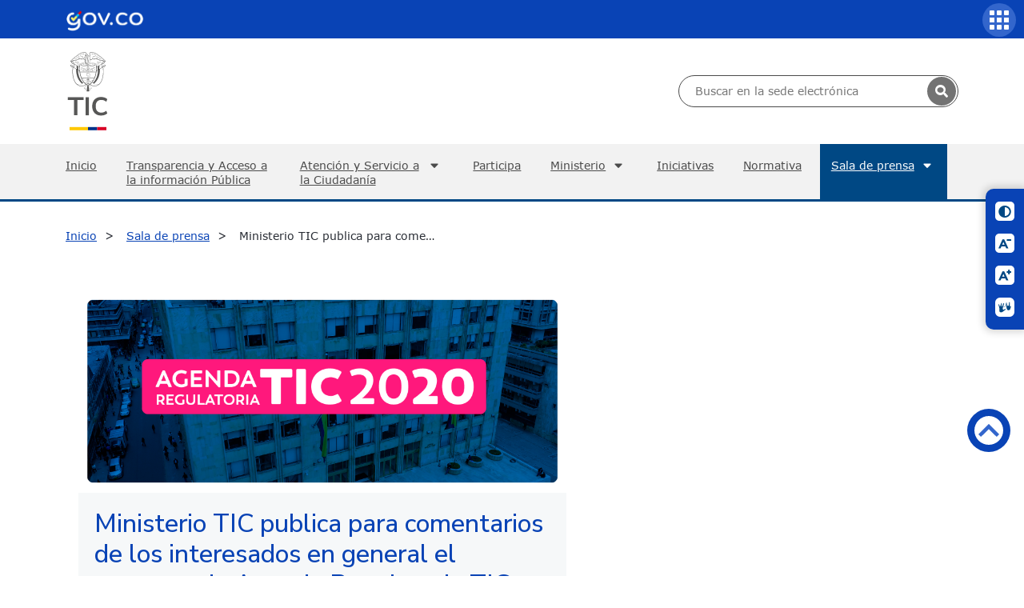

--- FILE ---
content_type: text/html
request_url: https://www.mintic.gov.co/portal/inicio/Sala-de-prensa/Noticias/106970:Ministerio-TIC-publica-para-comentarios-de-los-interesados-en-general-el-proyecto-de-Agenda-Regulatoria-TIC-2020-Plazo-para-comentarios-cerrado
body_size: 64587
content:
<!DOCTYPE html
  PUBLIC "-//W3C//DTD HTML 4.01+RDFa 1.1//EN" "http://www.w3.org/MarkUp/DTD/html401-rdfa11-1.dtd">
<html lang="es"><head><base href="/portal/715/w3-article-106970.html"><meta http-equiv="Content-Type" content="text/html; charset=UTF-8"><!--begin-box-container:MT_tr_Header_bs5_CC::24020:Caja contenedora del encabezado--><!--loc('Caja contenedora')--><!--pos=1--><!--begin-box:MT_tr_EncabezadoHTML_bs5::24021:Caja de encabezado para las páginas del sitio.--><!--loc('* Encabezado w3 full, requerido en todas las páginas HTML de su sitio ')--><title>Ministerio TIC publica para comentarios de los interesados en general el proyecto de Agenda Regulatoria TIC 2020 (Plazo para comentarios cerrado) </title><style type="text/css">@import url("channels-616_css_icons_govco.css");
</style><meta name="keywords" content=", Ministerio de Tecnologías de la Información y las Comunicaciones, Ministerio de comunicaciones,Ministerio de telecomunicaciones, Ministerio TIC, MINTIC, Vive Digital, @Minsterio_TIC, Internet, Televisión, Tecnología, Información, Municipios, Colombia,Gobierno, Computadores, Contenidos Digitales,TIC,Fibra óptica, Computadores para Educar, Karen Abudinen, Viceministerio de Conectividad,Viceministerio de Transformación Digital, VUTIC"><meta name="description" content="Ministerio TIC publica para comentarios de los interesados en general el proyecto de Agenda Regulatoria TIC 2020 (Plazo para comentarios cerrado)  Ministerio TIC publica para comentarios de los interesados en general el proyecto de Agenda Regulatoria TIC 2020 A partir de hoy, se convoca a los interesados a conocer y comentar el proyecto de Agenda Regulatoria MinTIC 2020."><meta name="generator" content="Newtenberg Engine CMS - https://www.newtenberg.com/"><meta name="Newtenberg-Server" content="https://cms.mintic.gov.co"><meta name="Content-Encoding" content="UTF-8"><link rel="Top" type="text/html" href="https://www.mintic.gov.co/portal"><link rel="shortcut icon" href="boxes-24021_favicon.png"><script type="text/javascript"><!--

var __aid = '106970';
var __cid = '616';
var __iid = '715';
var __pnid = Array('507', '510', '511', '519', '527', '544', '1875', '1876');
var __pvid = Array('596', '1055', '1056', '1057', '1065', '6148', '8032', '50007', '50013', '111076', '111101');

--></script><script type="text/javascript" src="channels-616_js_main.js"></script><script type="text/javascript" src="channels-616_js_cookies.js"></script><script type="text/javascript" src="channels-616_js_jquery_v3_6_1.js"></script><script type="text/javascript" src="channels-616_js_jquery_migrate_3_4_0.js"></script><script type="text/javascript" src="channels-616_js_jquery_ui_v1_13_2.js"></script><!--end-box--><!--pos=2--><!--begin-box:MT_tr_metaviewport_bs5::24022:Meta viewport--><!--loc('* Código HTML libre dentro de la página.')--><meta name="viewport" content="width=device-width,initial-scale=1">
<meta http-equiv="X-UA-Compatible" content="IE=edge,chrome=1">
<meta name="facebook-domain-verification" content="tjn7jtprd7ym3stssgfs7j5u3k9tva" />

<link rel="stylesheet" type="text/css" href="channels-616_css_base_bs5.css">
<link rel="stylesheet" type="text/css" href="https://cdn.datatables.net/2.0.8/css/dataTables.dataTables.min.css">
<link rel="stylesheet" type="text/css" href="channels-645_css_swiper.css">
<link rel="stylesheet" type="text/css" href="channels-616_css_theme_bs5.css">
<!--end-box--><!--pos=3--><!--begin-box:MT_Elementos_tr_link_blank_bloque:blank:20834:Caja en blanco--><!--loc('* Incluye script para personalizar comportamiento de links')--><script type="text/javascript"><!--
$(document).ready(function(){$('a.blank').click(function(){window.open(this.href,'','resizable=,menubar=,location=,status=,scrollbars=,toolbar=,width=,height=');return false});});
--></script><!--end-box--><!--pos=4--><!--begin-box:MT_Elementos_tr_link_blank_contenido:_blank blank:20937:Caja en blanco--><!--loc('* Incluye script para personalizar comportamiento de links')--><script type="text/javascript"><!--
$(document).ready(function(){$('._blank>a:not([class]),.blank>a:not([class])').click(function(){window.open(this.href,'_blank','resizable=1,menubar=1,location=1,status=1,scrollbars=1,toolbar=1,width=,height=');return false});});
--></script><!--end-box--><!--pos=5--><!--begin-box:MT_tr_analytics::11660:Caja analitica--><!--loc('* Código HTML libre dentro de la página.')--><!-- Global site tag (gtag.js) - Google Analytics -->
<script async src="https://www.googletagmanager.com/gtag/js?id=UA-19365357-2"></script>
<script>
  window.dataLayer = window.dataLayer || [];
  function gtag(){dataLayer.push(arguments);}
  gtag('js', new Date());

  gtag('config', 'UA-19365357-2');
</script><!--end-box--><!--end-box--><!--begin-box:MT_js_widget_twitter::21705:Caja en blanco--><!--loc('* Código HTML libre dentro de la página.')--><script async src="https://platform.twitter.com/widgets.js" charset="utf-8"></script><!--end-box--><link rel="canonical" href="/portal/715/w3-article-106970.html"></head><body><div id="header"><!--begin-box:MT_tr_link_canal:d-none:12009:link canal--><!--loc('* acceso a Canal ')--><div class="d-none" id="link_clasificandoi__MT_tr_link_canal_1"><a href="/portal/inicio/" title="Ir a MINTIC Colombia">Inicio</a></div><!--end-box--><!--begin-box-container:MT_tr_menu_movil_CC::12110:Caja contenedora menú movil--><!--loc('Caja contenedora')--><a href="https://www.mintic.gov.co/portal/inicio/Sala-de-prensa/Noticias/106970:Ministerio-TIC-publica-para-comentarios-de-los-interesados-en-general-el-proyecto-de-Agenda-Regulatoria-TIC-2020-Plazo-para-comentarios-cerrado#principal" class="sr-only btn-saltar visually-hidden">Saltar a contenido principal</a><h1 class="sr-only visually-hidden">Inicio</h1><!--pos=1--><!--begin-box:MT_tr_boton_movil::12122:Caja en blanco--><!--loc('* Código HTML libre dentro de la página.')--><button class="navbar-toggler navbar-toggler-right collapsed btn-menu-movil ntg-bs data-toggle_collapse data-target_\#menu-movil aria-controls_menu-movil aria-expanded_false aria-label_false" type="button">
	<span class="govco-bars"></span>
</button><!--end-box--><div id="menu-movil" class="collapsed collapse container-menu-movil"><div id="items-superior"><!--pos=2--><!--begin-box-container:MT_tr_menuSuperior_movil_CC::12112:Caja contenedora  logo GovCo + links acceso + Buscador--><!--loc('Caja contenedora')--><div class="row menu_superior_movil"><div class="col-md-12 logo_menu_superior"><!--pos=1--><!--begin-box:MT_tr_linkGovCo_copia::12113:Caja en blanco--><!--loc('* Código HTML libre dentro de la página.')--><div class="header-govco">
  <img src="https://css.mintic.gov.co/mt/mintic/img/header_govco.png" alt="Imagen logo GovCo">
  <span class="sr-only visually-hidden">Logo Gobierno de Colombia</span>
</div><!--end-box--></div><div class="col-md-12 buscador_menu_superior"><!--pos=2--><!--begin-box:MT_tr_formBusqueda_movil::12115:Caja en blanco--><!--loc('* Código HTML libre dentro de la página.')--><!--Buscador  h-->

<div title="busqueda general" class="busqueda_avanzada">
  <form action="about:blank" onsubmit=" doSearch_movil();return false;" style="margin-bottom:0;" name="searchForm_movil">
    <fieldset>
      <legend title="buscador" class="sr-only visually-hidden">Buscador general</legend>
      <label for="buscador_mintic_movil" class="sr-only visually-hidden">Buscar en MinTIC</label>
      <input id="buscador_mintic_movil" type="text" size="20" name="keywords_movil" title="text" class="text">
      <label for="cuadro_busqueda_movil" class="sr-only visually-hidden">Botón de búsqueda</label>
      <input id="cuadro_busqueda_movil" type="submit" onclick="doSearch_movil();return false" value="Buscar" title="btn" class="btn">
    </fieldset>
    
  </form>

</div>
<script type="text/javascript">
  //document.searchForm_movil.keywords_movil.value  =getCookie('search_keywords_movil');
  function doSearch_movil() {
    
    // Delete search's cookies
    if( "exists".match ) {
      var results_movil = document.cookie.match(/\w+=/g);
      if( results_movil ) {
        for( var i=0; i < results_movil.length; i++ ) {
          if( results_movil[i].substring(0,7) == 'search_' ) {
            deleteCookie( results_movil[i].substring(0,results_movil[i].length-1) );
          }
        }
      }
    }
    /*setCookie('search_keywords_movil',document.searchForm_movil.keywords_movil.value);
    setCookie('search_start_movil', 0 );
    setCookie('search_group_movil', 1 );
    setCookie('search_expanded_movil', 0 );*/
    
    var palabras_movil = document.searchForm_movil.keywords_movil.value.trim().split(/\s+/).slice(0,5);
    if (palabras_movil.length >0 && palabras_movil.join(" ").length > 0) {
        setCookie('search_keywords_movil',  palabras_movil.join(" "));
      setCookie('search_keywords',  palabras_movil.join(" "));
        setCookie('search_start_movil', 0 );
        setCookie('search_group_movil', 1 );
        setCookie('search_expanded_movil', 0 );
          var href_movil="w3-search.html";
        document.location.assign(href_movil);
      
    }
    return false;
    
    //setCookie('search_sortby','pnid desc');
    /*
    setCookie('search_sortby','');

    var mode,
        r =  document.getElementsByName('searchmode');
    var i=0;
    for(;i<r.length;i++)
    {
      if (r[i].checked) {
        mode= r[i].value;
        break;
      }
    }
    setCookie('search_searchmode', 'or');
    document.location.href_movil="w3-search.html";
    return false;
    */
  }
  
</script>

<!--end-box--></div><div class="col-md-12 items_menu_superior"><!--pos=3--><!--begin-box:MT_tr_menuSuperior_copia::12114:Caja en blanco--><!--loc('* Lista de Valores de Clasificando')--><div id="tramites"><ul><li><a class="pnid-1876 pv-pid-0 pvid-111103 cid-616" href="/portal/inicio/Tramites-y-servicios/" title="Ir a Trámites y servicios">Trámites y servicios</a></li><li><a class="pnid-1876 pv-pid-0 pvid-111096 cid-616" href="/portal/inicio/Participa/" title="Ir a Participa">Participa</a></li></ul></div><!--end-box--></div></div><!--end-box--></div><div id="items-principal"><ul><li style="list-style: none; display: inline"><!--pos=3--><!--begin-box:MT_tr_menu_movil_1::12118:Menú movil--><!--loc('* Lista de Valores de Clasificando')--><li><a class="pnid-1876 pv-pid-0 pvid-179511 cid-616" href="/portal/inicio/Inicio/" title="Ir a Inicio">Inicio</a></li><li><a class="pnid-1876 pv-pid-111090 pvid-111092 cid-616" href="/portal/inicio/Atencion-y-Servicio-a-la-Ciudadania/Transparencia/" title="Ir a Transparencia">Transparencia</a></li><!--end-box--><!--pos=4--><!--begin-box:MT_tr_menu_movil_2::12120:Menú movil--><!--loc('* Lista de Valores de Clasificando')--><li><a class="pnid-1876 pv-pid-0 pvid-111090 cid-616" href="/portal/inicio/Atencion-y-Servicio-a-la-Ciudadania/" title="Ir a Atención y Servicio a la Ciudadanía">Atención y Servicio a la Ciudadanía</a></li><li><a class="pnid-1876 pv-pid-0 pvid-111103 cid-616" href="/portal/inicio/Tramites-y-servicios/" title="Ir a Trámites y servicios">Trámites y servicios</a></li><li><a class="pnid-1876 pv-pid-0 pvid-111096 cid-616" href="/portal/inicio/Participa/" title="Ir a Participa">Participa</a></li><!--end-box--><!--pos=5--><!--begin-box:MT_tr_menu_movil_3::14454:Menú movil--><!--loc('* Lista de Valores de Clasificando')--><li><a class="pnid-1876 pv-pid-0 pvid-111080 cid-616" href="/portal/inicio/Ministerio/" title="Ir a Ministerio">Ministerio</a></li><!--end-box--><!--pos=6--><!--begin-box:MT_tr_menu_movil_4::14456:Menú movil--><!--loc('* Lista de Valores de Clasificando')--><li><a class="pnid-1876 pv-pid-0 pvid-111093 cid-616" href="/portal/inicio/Iniciativas/" title="Ir a Iniciativas">Iniciativas</a></li><!--end-box--></li><li><a href="/portal/inicio/Normatividad/" title="Ir a Normativa" class=" pnid-510 cid-507">Normativa</a></li><li style="list-style: none; display: inline"><!--pos=7--><!--begin-box:MT_tr_menu_movil_6::14455:Menú movil--><!--loc('* Lista de Valores de Clasificando')--><li class="current"><a class="pnid-1876 pv-pid-0 pvid-111097 cid-616" href="/portal/inicio/Sala-de-prensa/" title="Ir a Sala de prensa">Sala de prensa</a></li><!--end-box--></li></ul></div></div><!--end-box--><!--begin-box-container:MT_tr_menuSuperior_CC::11667:Caja contenedora  logo GovCo + links acceso + Buscador--><!--loc('Caja contenedora')--><div class="bg-primary"><div class="container-xl logo_menu_superior"><!--pos=1--><!--begin-box:MT_tr_linkGovCo::11665:Caja en blanco--><!--loc('* Código HTML libre dentro de la página.')--><nav class="navbar navbar-expand-lg barra-superior-govco" aria-label="Barra superior">
  <a href="https://www.gov.co/" target="_blank" title="Ir al portal GOV.CO" aria-label="Portal del Estado Colombiano - GOV.CO">
    <span class="sr-only visually-hidden">Ir al sitio GOV.CO</span></a>
  <!--<button class="idioma-icon-barra-superior-govco float-right" aria-label="Button to change the language of the page to English"></button>-->
</nav><!--end-box--></div></div><div class="container-xl"><div class="row"><div class="col-md-6 logo py-3"><div><a href="/portal/inicio/" title="Ir al Inicio del portal MInTIC"><img src="https://css.mintic.gov.co/mt/mintic/new/img/logo_mintic_24_dark.svg" alt="Imagen logo mintic" class="ntg-bs aria-hidden_true"><span class="sr-only visually-hidden">Logo del ministerio TIC</span></a></div></div><div class="col-md-6 buscador_menu_superior"><!--pos=2--><!--begin-box:MT_tr_formBusqueda::11666:Caja en blanco--><!--loc('* Código HTML libre dentro de la página.')--><!--Buscador  h-->
<div title="busqueda general" class="busqueda_avanzada">
    <form id="busquedaForm" onsubmit="return false;" name="newsearch" method="GET" action="w3-contents.php"  style="margin-bottom:0;" name="searchForm">
        <fieldset>
            <legend title="buscador" class="sr-only visually-hidden">Buscador general</legend>
            <label for="buscador_mintic" class="sr-only visually-hidden">Buscar en MinTIC</label>
            <input id="buscador_mintic" type="text" size="20" name="keywords" title="text" class="text" placeholder="Buscar en la sede electrónica">
            <button class="govco-search search-icon-search-govco" type="submit" onclick="doSearch('w3-contents.php')" value="Buscar" title="Buscar"></button>
        </fieldset>

    </form>

</div>
<script type="text/javascript">

      function doSearch(url, secundario){
    // Delete search's cookies
    if( "exists".match ) {
        var results = document.cookie.match(/\w+=/g);
        if( results ) {
            for( var i=0; i < results.length; i++ ) {
                if( results[i].substring(0,7) == 'search_' ) {
                    deleteCookie( results[i].substring(0,results[i].length-1) );
                }
            }
        }
    }
    var busqueda = $("#busquedaForm input[name='keywords']").val().trim();
    if(busqueda.length == 0 &&  $("#refinar_busqueda input[name='keywords']").length > 0){
        busqueda = $("#refinar_busqueda input[name='keywords']").val().trim();
    }
    var searchmode = $("#busquedaForm input[name='searchmode']:checked").val();
    busqueda = busqueda.split(/\s+/);
    if(searchmode == "and"){
        busqueda = busqueda.slice(0,5);
    }else if(searchmode == "phrase"){
        busqueda = busqueda.slice(0,30);
    }
    if( window.parent.document.location.href.indexOf("preview") != -1){
        if(busqueda.length > 0){
            $("#waiting").dialog( "open" );
            setCookie('search_keywords',busqueda.join(' '));
            setCookie('search_start', 0 );
            setCookie('search_group', 1 );
            setCookie('search_expanded', 0 );
//            setCookie('search_searchmode', searchmode);
            window.parent. document.location.href = url;
        }
    }else{
        $("#waiting").dialog( "open" );
        window.parent.document.location.href = url
            + "?"
            + "keywords=" + busqueda.join(' ')
            + "&start=0"
//            + "&searchmode=" + searchmode;
    }
    return false;
}
$(function(){
    $("#busquedaForm input[name='keywords'], #refinar_busqueda input[name='keywords']").keypress(function( event ) {
        if ( event.which == 13 ) {
            event.preventDefault();
            doSearch('w3-contents.php');
        }
    });
    $("#progress").progressbar({ value: false });
    $("#waiting").dialog({
        dialogClass: "no-close",
        width:$("html,body").width * 0.8,
        modal: true,
        autoOpen: false,
        closeOnEscape: false,
        resizable: false
    });
});

</script><!--end-box--></div></div></div><!--end-box--><!--begin-box:MT_ar_imgHeader_salaprensa:d-none:11892:Caja en blanco--><!--loc('* Recuadros de Valores de Clasificando')--><div class="d-none" id="imgHeader"><div class="recuadro current"><h2 class="titulo pnid-1876 pv-pid-111097 pvid-111101 cid-616">Noticias</h2></div><div class="recuadro"><h2 class="titulo pnid-1876 pv-pid-111097 pvid-111099 cid-616">Convocatorias</h2></div><div class="recuadro"><h2 class="titulo pnid-1876 pv-pid-111097 pvid-111102 cid-616">Programa TV</h2></div><div class="recuadro"><h2 class="titulo pnid-1876 pv-pid-111097 pvid-111098 cid-616">Columnas Ministra TIC</h2></div><div class="recuadro"><h2 class="titulo pnid-1876 pv-pid-111097 pvid-111100 cid-616">MinTIC en los medios</h2></div></div><!--end-box--><div id="nav" class="main-navbar navbar navbar-expand-lg navbar-dark"><div class="container-xl"><!--begin-box-container:MT_tr_menuPpal_CC::11714:Caja en blanco--><!--loc('Caja contenedora')--><ul class="navbar-nav mr-auto list-group col-12 p-0"><li id="inicio"><!--pos=1--><!--begin-box:MT_tr_link_Home::13832:link canal--><!--loc('* acceso a Canal ')--><a href="/portal/inicio/" title="Ir a MINTIC Colombia">Inicio</a><!--end-box--></li><li id="transparencia"><!--pos=2--><!--begin-box:MT_tr_menuPpal_link_transparencia::13807:Link acceso a atención a portadilla--><!--loc('* acceso a Valor de Clasificando ')--><!--uniqueid=i__MT_tr_menuPpal_link_transparencia_1--><!--class=--><a href="/portal/inicio/Atencion-y-Servicio-a-la-Ciudadania/Transparencia/" title="Ir a Transparencia" class=" pvid-111092 cid-616">Transparencia y Acceso a la información Pública</a><!--end-box--></li><li id="atencion"><!--pos=3--><!--begin-box:MT_tr_menuPpal_link_atencion::11719:Link acceso a atención a portadilla--><!--loc('* acceso a Valor de Clasificando ')--><!--uniqueid=i__MT_tr_menuPpal_link_atencion_1--><!--class=--><a href="/portal/inicio/Atencion-y-Servicio-a-la-Ciudadania/" title="Ir a Atención y Servicio a la Ciudadanía" class=" pvid-111090 cid-616">Atención y Servicio a la Ciudadanía</a><!--end-box--><ul><!--pos=4--><!--begin-box:MT_tr_menuPpal_link_servicios::13808:Link acceso a atención a portadilla--><!--loc('* Lista de Valores de Clasificando')--><li><a class="pnid-1876 pv-pid-0 pvid-111103 cid-616" href="/portal/inicio/Tramites-y-servicios/" title="Ir a Trámites y servicios">Trámites y servicios</a></li><!--end-box--><!--pos=5--><!--begin-box:MT_tr_menuPpal_link_canales::14775:Link acceso a atención a portadilla--><!--loc('* acceso al Articulo ')--><li><a href="/portal/inicio/Atencion-y-Servicio-a-la-Ciudadania/126567:Canales-de-Atencion-y-Agendamiento-de-citas" class="">Canales de atención y Agendamiento de citas</a></li><!--end-box--><!--pos=6--><!--begin-box:MT_tr_menuPpal_menu_atencion::11718:Caja en blanco--><!--loc('* Lista de Valores de Clasificando')--><li><a class="pnid-1876 pv-pid-111090 pvid-111091 cid-616" href="/portal/inicio/Atencion-y-Servicio-a-la-Ciudadania/Peticiones-quejas-reclamos-sugerencias-solicitudes-de-informacion-publica-y-denuncias-PQRSD/" title="Ir a Peticiones, quejas, reclamos, sugerencias, solicitudes de información pública y denuncias (PQRSD)">Peticiones, quejas, reclamos, sugerencias, solicitudes de información pública y denuncias (PQRSD)</a></li><!--end-box--><li><a href="/portal/inicio/Secciones-auxiliares/Politicas/401698:Defensor-del-ciudadano">Defensor del ciudadano</a></li></ul></li><li id="participacion"><!--pos=7--><!--begin-box:MT_tr_menuPpal_link_participacion::13809:Link acceso a atención a portadilla--><!--loc('* acceso a Valor de Clasificando ')--><!--uniqueid=i__MT_tr_menuPpal_link_participacion_1--><!--class=--><a href="/portal/inicio/Participa/" title="Ir a Participa" class=" pvid-111096 cid-616">Participa</a><!--end-box--></li><li id="ministerio"><!--pos=8--><!--begin-box:MT_tr_menuPpal_link_minist::11721:Link acceso a atención a portadilla--><!--loc('* acceso a Valor de Clasificando ')--><!--uniqueid=i__MT_tr_menuPpal_link_minist_1--><!--class=--><a href="/portal/inicio/Ministerio/" title="Ir a Ministerio" class=" pvid-111080 cid-616">Ministerio</a><!--end-box--><!--pos=9--><!--begin-box:MT_tr_menuPpal_menu_ministerio::11715:Caja en blanco--><!--loc('* Lista de Valores de Clasificando')--><ul><li><a class="pnid-1876 pv-pid-111080 pvid-111081 cid-616" href="/portal/inicio/Ministerio/Acerca-del-MinTIC/" title="Ir a Acerca del MinTIC">Acerca del MinTIC</a></li><li><a class="pnid-1876 pv-pid-111080 pvid-111086 cid-616" href="/portal/inicio/Ministerio/Organigrama/" title="Ir a Organigrama">Organigrama</a></li><li><a class="pnid-1876 pv-pid-111080 pvid-111083 cid-616" href="/portal/inicio/Ministerio/Entidades-del-sector/" title="Ir a Entidades del sector">Entidades del sector</a></li><li><a class="pnid-1876 pv-pid-111080 pvid-111082 cid-616" href="/portal/inicio/Ministerio/Despacho-del-Ministro/" title="Ir a Despacho del Ministro">Despacho del Ministro</a></li><li><a class="pnid-1876 pv-pid-111080 pvid-111088 cid-616" href="/portal/inicio/Ministerio/Viceministerio-de-Transformacion-Digital/" title="Ir a Viceministerio de Transformación Digital">Viceministerio de Transformación Digital</a></li><li><a class="pnid-1876 pv-pid-111080 pvid-111089 cid-616" href="/portal/inicio/Ministerio/Viceministerio-de-Conectividad/" title="Ir a Viceministerio de Conectividad">Viceministerio de Conectividad</a></li><li><a class="pnid-1876 pv-pid-111080 pvid-111087 cid-616" href="/portal/inicio/Ministerio/Secretaria-general/" title="Ir a Secretaría general">Secretaría general</a></li><li><a class="pnid-1876 pv-pid-111080 pvid-111084 cid-616" href="/portal/inicio/Ministerio/Gestion/" title="Ir a Gestión">Gestión</a></li><li><a class="pnid-1876 pv-pid-111080 pvid-111085 cid-616" href="/portal/inicio/Ministerio/Notificaciones/" title="Ir a Notificaciones">Notificaciones</a></li><li><a class="pnid-1876 pv-pid-111080 pvid-132933 cid-616" href="/portal/inicio/Ministerio/Planes/" title="Ir a Planes">Planes</a></li><li><a class="pnid-1876 pv-pid-111080 pvid-132947 cid-616" href="/portal/inicio/Ministerio/Presupuesto/" title="Ir a Presupuesto">Presupuesto</a></li></ul><!--end-box--></li><li id="iniciativas"><!--pos=10--><!--begin-box:MT_tr_menuPpal_link_iniciativas::11720:Link acceso a atención a portadilla--><!--loc('* acceso a Valor de Clasificando ')--><!--uniqueid=i__MT_tr_menuPpal_link_iniciativas_1--><!--class=--><a href="/portal/inicio/Iniciativas/" title="Ir a Iniciativas" class=" pvid-111093 cid-616">Iniciativas</a><!--end-box--></li><li id="normativa"><!--pos=11--><!--begin-box:MT_tr_menuPpal_link_norma::11722:Link acceso a atención a portadilla--><!--loc('* acceso a Clasificando ')--><a href="/portal/inicio/Normatividad/" title="Ir a Normativa" class=" pnid-510 cid-507">Normativa</a><!--end-box--></li><li id="sala_prensa"><!--pos=12--><!--begin-box:MT_tr_menuPpal_link_salaPrensa::11723:Link acceso a atención a portadilla--><!--loc('* acceso a Valor de Clasificando ')--><!--uniqueid=i__MT_tr_menuPpal_link_salaPrensa_1--><!--class=--><a href="/portal/inicio/Sala-de-prensa/" title="Ir a Sala de prensa" class=" pvid-111097 cid-616 current">Sala de prensa</a><!--end-box--><!--pos=13--><!--begin-box:MT_tr_menuPpal_menu_sala_prensa::11717:Caja en blanco--><!--loc('* Lista de Valores de Clasificando')--><ul><li class="current"><a class="pnid-1876 pv-pid-111097 pvid-111101 cid-616" href="/portal/inicio/Sala-de-prensa/Noticias/" title="Ir a Noticias">Noticias</a></li><li><a class="pnid-1876 pv-pid-111097 pvid-111099 cid-616" href="/portal/inicio/Sala-de-prensa/Convocatorias/" title="Ir a Convocatorias">Convocatorias</a></li><li><a class="pnid-1876 pv-pid-111097 pvid-111102 cid-616" href="/portal/inicio/Sala-de-prensa/Programa-TV/" title="Ir a Programa TV">Programa TV</a></li><li><a class="pnid-1876 pv-pid-111097 pvid-133171 cid-616" href="/portal/inicio/Sala-de-prensa/Eventos/" title="Ir a Eventos">Eventos</a></li></ul><!--end-box--></li></ul><div id="tramites-sticky"></div><!--end-box--></div></div></div><div id="main"><div class="miga_depan"><div class="container"><div class="row"><!--begin-box-container:MT_ar_migapan_salaPrensa_CC::11894:Miga de pan--><!--loc('Caja contenedora')--><div class="ar-breadcrumb"><!--pos=1--><!--begin-box:MT_ar_migapan_canal:hidden sr-only visually-hidden:11897:Miga de pan--><!--loc('* acceso a Canal ')--><div class="hidden sr-only visually-hidden" id="miga_canal"><a href="/portal/inicio/" title="Ir a MINTIC Colombia">Inicio</a></div><!--end-box--><!--pos=2--><!--begin-box:MT_ar_migapan_salaprensa_valores::11895:Miga de pan--><!--loc('* Barra de posición del valor de clasificando usando referer')--><!--tipo_molde = article--><div id="breadcrumb"><!--multivalor y articulo--><p id="breadcrumb_111097" style="display:none"><a class="current pvid-111097 cid-616" href="/portal/inicio/Sala-de-prensa/">Sala de prensa</a></p><p id="breadcrumb_111101" style="display:none"><a href="/portal/inicio/Sala-de-prensa/" class=" pnid-1876 pv-pid-0 pvid-111097 cid-616">Sala de prensa</a> / <a class="current pvid-111101 cid-616" href="/portal/inicio/Sala-de-prensa/Noticias/">Noticias</a></p><p id="breadcrumb_111099" style="display:none"><a href="/portal/inicio/Sala-de-prensa/" class=" pnid-1876 pv-pid-0 pvid-111097 cid-616">Sala de prensa</a> / <a class="current pvid-111099 cid-616" href="/portal/inicio/Sala-de-prensa/Convocatorias/">Convocatorias</a></p><p id="breadcrumb_111102" style="display:none"><a href="/portal/inicio/Sala-de-prensa/" class=" pnid-1876 pv-pid-0 pvid-111097 cid-616">Sala de prensa</a> / <a class="current pvid-111102 cid-616" href="/portal/inicio/Sala-de-prensa/Programa-TV/">Programa TV</a></p><p id="breadcrumb_111098" style="display:none"><a href="/portal/inicio/Sala-de-prensa/" class=" pnid-1876 pv-pid-0 pvid-111097 cid-616">Sala de prensa</a> / <a class="current pvid-111098 cid-616" href="/portal/inicio/Sala-de-prensa/Columnas-Ministra-TIC/">Columnas Ministra TIC</a></p><p id="breadcrumb_111100" style="display:none"><a href="/portal/inicio/Sala-de-prensa/" class=" pnid-1876 pv-pid-0 pvid-111097 cid-616">Sala de prensa</a> / <a class="current pvid-111100 cid-616" href="/portal/inicio/Sala-de-prensa/MinTIC-en-los-medios/">MinTIC en los medios</a></p><script type="text/javascript"><!--
						function doLoadbreadcrumb() {
							var pvid_anterior = '111097';
							var count_pvals = 6; 
							if('undefined' != typeof(document.referrer) && count_pvals > 1 ){
								var refer_portadilla = document.referrer;
								if(refer_portadilla.match(/multipropertyvalues/) != null){// multivalor
									var pvid1,pvid2,m = refer_portadilla.match(/multipropertyvalues-(\d+)-(\d+)/);
									if(m == null){
										m = refer_portadilla.match(/pvid=(\d+).*pvid=(\d+)/);
									}
									pvid1 = m[1];
									pvid2 = m[2];
									if( document.getElementById('breadcrumb_'+pvid1) != null ){
										pvid_anterior = pvid1;
									}else if ( document.getElementById('breadcrumb_'+pvid2) != null ){
										pvid_anterior = pvid2;
									}

								}else if( refer_portadilla.match(/pvid=(\d+)/) != null || refer_portadilla.match(/propertyvalue-(\d+).html/) != null){
									var pvid, m = refer_portadilla.match(/propertyvalue-(\d+).html/);
									if(m == null){
										m =  refer_portadilla.match(/pvid=(\d+)/);
									}
									pvid = m[1];
									if ( document.getElementById('breadcrumb_'+pvid) != null){
										pvid_anterior = pvid;
									} 
								}
							}
							var barra =  document.getElementById('breadcrumb_'+pvid_anterior);
							if (barra != null) barra.style.display ='';
						}
						if ( window.addEventListener ) { 
							window.addEventListener( "load", doLoadbreadcrumb, false );
						} else if ( window.attachEvent ) {
							window.attachEvent( "onload", doLoadbreadcrumb );
						} else if ( window.onLoad ) {
							window.onload = doLoadbreadcrumb;
						}
						--></script></div><!--end-box--><!--pos=3--><!--begin-box:MT_ar_migapan_salprensa_titulo:hidden sr-only visually-hidden:11896:Miga de pan--><!--loc('* acceso al Articulo ')--><div id="miga_titulo" class="hidden sr-only visually-hidden"><a href="/portal/inicio/Sala-de-prensa/Noticias/106970:Ministerio-TIC-publica-para-comentarios-de-los-interesados-en-general-el-proyecto-de-Agenda-Regulatoria-TIC-2020-Plazo-para-comentarios-cerrado" class="">Ministerio TIC publica para comentarios de los interesados en general el proyecto de Agenda Regulatoria TIC 2020 (Plazo para comentarios cerrado) </a></div><!--end-box--></div><!--end-box--></div></div></div><div class="container"><div class="row"><div class="col-12"></div><div class="col-lg-7"><!--begin-box:MT_ar_titulo_Noticias::11941:Caja en blanco--><!--loc('* Código HTML libre dentro de la página.')--><h2 class="title_underline margen-top-md d-none">Noticias</h2><!--end-box--><!--begin-box:MT_ar_foto_noticia:articulo mt-4 leftcol-eidox-noticias:11886:Caja en blanco--><!--loc('* Recuadros de artículos')--><div id="recuadros_articulo_11886" class="articulo mt-4 leftcol-eidox-noticias"><div class="recuadro current"><div class="figure cid-507 aid-106970 binary-foto_marquesina format-png"><img src="articles-106970_foto_marquesina.png" alt="" width="960" height="400"></div><div class="grupo"><h2 class="titulo aid-106970 cid-507">Ministerio TIC publica para comentarios de los interesados en general el proyecto de Agenda Regulatoria TIC 2020 (Plazo para comentarios cerrado) </h2></div></div></div><!--end-box--><!--begin-box:MT_ar_cuerpo_noticia:articulo mb-5:11887:Caja en blanco--><!--loc('* Recuadros de artículos')--><div id="recuadros_articulo_11887" class="articulo mb-5"><div class="recuadro current"><div class="fecha cid-507 aid-106970 pnid-567 iso8601-20191031T1500000500">Última actualización: 31 de octubre de 2019</div><h6 class="resumen aid-106970 cid-507">A partir de hoy, se convoca a los interesados a conocer y comentar el proyecto de Agenda Regulatoria MinTIC 2020.</h6><div class=" cid-507 aid-106970">
			<div class="figure cid-507 aid-106970 binary-comentarios_cerrados format-png"><a href="articles-106970_comentarios_cerrados.png" title="Ir a "><img src="articles-106970_comentarios_cerrados.png" alt="" width="960" height="400"></a><a href="articles-106970_comentarios_cerrados.png" title="Ir a "></a></div>
<p>El Ministerio de Tecnologías de la Información y las Comunicaciones publica para comentarios de los interesados en general el proyecto de <strong>Agenda Regulatoria TIC 2020</strong>, que contiene los proyectos de decreto de carácter general que previsiblemente expedirá este Ministerio durante el año 2020. La publicación tiene como fin involucrar a los ciudadanos y organizaciones de la sociedad civil en la formulación, ejecución, control y evaluación de la gestión pública, como expresión delos principios de democracia participativa y democratización de la gestión pública.</p>
<p><br>
Se recibirán comentarios desde <strong>hoy 31 de octubre hasta el 30 de noviembre de 2019</strong>, al correo electrónico <a href="mailto:lmongui@mintic.gov.co">lmongui@mintic.gov.co</a></p>
<p><br>
Proyecto de Agenda Regulatoria TIC 2020</p>
<div class="bajardoc cid-507 aid-106970 binary-proyecto_agenda_regulatoria_tic_2020 format-xlsx"><a href="articles-106970_proyecto_agenda_regulatoria_tic_2020.xlsx" title="Ir a Proyecto de Agenda Regulatoria TIC 2020"><img src="channels-616_mime_xlsx.png" alt="Proyecto de Agenda Regulatoria TIC 2020" title="Proyecto de Agenda Regulatoria TIC 2020" width="100" height="100" class=" mimethumb"></a><a href="articles-106970_proyecto_agenda_regulatoria_tic_2020.xlsx" title="Ir a Proyecto de Agenda Regulatoria TIC 2020">Proyecto de Agenda Regulatoria TIC 2020</a></div>

		</div></div></div><!--end-box--><!--begin-box:MT_ar_Prensa_AlbumFlickr:articulocompleto link_youtube articulo:11821:Prueba de concepto de los álbums flickr--><!--loc('* Articulo Completo w3')--><!--uniqueid=i__MT_ar_Prensa_AlbumFlickr_1--><!--class=articulocompleto link_youtube articulo--><div id="article_i__MT_ar_Prensa_AlbumFlickr_1" class="articulocompleto link_youtube articulo"><div style="display:none"></div></div><!--end-box--><!--begin-box:MT_ar_Disqus_DocumentosComentar_copia::12178:Modulo para comentarios Disqus de los documentos y normatividad para comentar.--><!--loc('* Código HTML libre dentro de la página.')--><div id="disqus_thread"></div>
<script type="text/javascript">
    /* * * CONFIGURATION VARIABLES * * */
    var disqus_shortname = 'documentosparacomentar';
    
    /* * * DON'T EDIT BELOW THIS LINE * * */
    (function() {
        var dsq = document.createElement('script'); dsq.type = 'text/javascript'; dsq.async = true;
        dsq.src = '//' + disqus_shortname + '.disqus.com/embed.js';
        (document.getElementsByTagName('head')[0] || document.getElementsByTagName('body')[0]).appendChild(dsq);
    })();
</script>
<noscript>Please enable JavaScript to view the <a href="https://disqus.com/?ref_noscript" rel="nofollow">comments powered by Disqus.</a></noscript><!--end-box--><!--begin-box:MT_ar_compartir:art_compartir_redes blank redes_2 mt-5:11773:Noticias asociadas a un valor de clasificando--><!--loc('* Incluye links para compartir en redes sociales')--><p class="art_compartir_redes blank redes_2 mt-5"><a title="Whatsapp" rel="bookmark" href="https://api.whatsapp.com/send?text=Ministerio%20TIC%20publica%20para%20comentarios%20de%20los%20interesados%20en%20general%20el%20proyecto%20de%20Agenda%20Regulatoria%20TIC%202020%20%28Plazo%20para%20comentarios%20cerrado%29%20%20-%20MINTIC%20Colombia%20-%20https%3A%2F%2Fwww.mintic.gov.co%2Fportal%2F715%2Fw3-article-106970.html"><img src="channels-616_share_wp.png" alt="Compartir en Whatsapp"></a><a title="Facebook" rel="bookmark" href="http://www.facebook.com/share.php?u=https%3A%2F%2Fwww.mintic.gov.co%2Fportal%2F715%2Fw3-article-106970.html&amp;t=Ministerio%20TIC%20publica%20para%20comentarios%20de%20los%20interesados%20en%20general%20el%20proyecto%20de%20Agenda%20Regulatoria%20TIC%202020%20%28Plazo%20para%20comentarios%20cerrado%29%20%20-%20MINTIC%20Colombia"><img src="channels-616_share_fb.png" alt="Compartir en Facebook"></a><a title="Twitter" rel="bookmark" href="https://twitter.com/intent/tweet?text=Ministerio%20TIC%20publica%20para%20comentarios%20de%20los%20interesados%20en%20general%20el%20proyecto%20de%20Agenda%20Regulatoria%20TIC%202020%20%28Plazo%20para%20comentarios%20cerrado%29%20%20-%20MINTIC%20Colombia%20-%20https%3A%2F%2Fwww.mintic.gov.co%2Fportal%2F715%2Fw3-article-106970.html"><img src="channels-616_share_tw.png" alt="Compartir en Twitter"></a><a title="Telegram" rel="bookmark" href="https://t.me/share?url=https%3A%2F%2Fwww.mintic.gov.co%2Fportal%2F715%2Fw3-article-106970.html"><img src="channels-616_share_tm.png" alt="Compartir en Telegram"></a></p><!--end-box--></div><div class="col-lg-5"><!--begin-box-container:MT_ALT_pa_presentacion_noticias_dyn::15334:Noticias asociadas a un valor de clasificando--><!--loc('Caja dinámica')--><script type="text/javascript"><!--
				$(document).ready(function(){$('#i__MT_ALT_pa_presentacion_noticias_dyn_1').html(' cargando... ');$('#i__MT_ALT_pa_presentacion_noticias_dyn_1').load('../showbox.php?validity=36000&bid=15334&_query_string=action%3Dw3%3Aarticle%26aid%3D106970%26cid%3D616%26iid%3D715&service=newtenberg-kila-mintic&fault_policy=error', function(responseText, textStatus, XMLHttpRequest){// Si encuentra noticias relacionadas por iniciativa, oculta los recuados relacionados por Lugar 
if ($('#noticias_lateral').length > 0) {
    $('#noticias_lateral').wrap('<div class="row"></div>');
    $('#noticias-lateral-todas').hide();

    // valida si es el mismo eidox que esta en el contenido principal, si no lo es, oculta el ultimo recuadro
    if($('#noticias_lateral .recuadro.current').length > 0){
      console.log("iniciativa current");
        $('#noticias_lateral .recuadro.current').hide();
    }
    else{
        $('#noticias_lateral .recuadro:last-child').hide();
    }
} else {
    $('#noticias_lateral-todas').wrap('<div class="row"></div>');
    // valida si es el mismo eidox que esta en el contenido principal, si no lo es, oculta el ultimo recuadro
    if($('#noticias_lateral-todas .recuadro.current').length > 0){
      console.log("lugar current");
        $('#noticias_lateral-todas .recuadro.current').hide();
    }
    else{
        $('#noticias_lateral-todas .recuadro:last-child').hide();
    }
}

    // Formateo de fecha
    $(".prensa-lateral .fecha.pnid-567").each(function(){

        var clases = $(this).attr("class");
        var texto = $(this).text();
        var clasesArray = clases.split(" ");
        var ultimaClase = clasesArray[clasesArray.length - 1];

        var mes = ultimaClase.substring(12, 14);
        var dia = ultimaClase.substring(14, 16);
        var anio = ultimaClase.substring(8, 12);

        var meses = {
            "01": "Ene",
            "02": "Feb",
            "03": "Mar",
            "04": "Abr",
            "05": "May",
            "06": "Jun",
            "07": "Jul",
            "08": "Ago",
            "09": "Sep",
            "10": "Oct",
            "11": "Nov",
            "12": "Dic"
        };

        var mes_convert = meses[mes];

        $(this).text( mes_convert + " " + dia + ", " + anio );

    });})});
			--></script><div id="i__MT_ALT_pa_presentacion_noticias_dyn_1" class=""></div><!--end-box--><!--begin-box:MT_ar_facebook::20855:Caja en blanco--><!--loc('* Código HTML libre dentro de la página.')--><div id="fb-root"></div>
<script async defer crossorigin="anonymous" src="https://connect.facebook.net/es_LA/sdk.js#xfbml=1&version=v20.0" nonce="siCWaame"></script>

<div class="fb-page mt-4" data-href="https://www.facebook.com/MinisterioTIC.Colombia/" data-tabs="timeline" data-width="" data-height="600" data-small-header="false" data-adapt-container-width="true" data-hide-cover="false" data-show-facepile="false"><blockquote cite="https://www.facebook.com/MinisterioTIC.Colombia/" class="fb-xfbml-parse-ignore"><a href="https://www.facebook.com/MinisterioTIC.Colombia/">Ministerio TIC Colombia</a></blockquote></div>

<!--<iframe src="https://www.facebook.com/plugins/page.php?href=https%3A%2F%2Fwww.facebook.com%2FMinisterioTIC.Colombia%2F&tabs=timeline&width=340&height=600&small_header=false&adapt_container_width=true&hide_cover=false&show_facepile=false&appId" width="340" height="600" style="border:none;overflow:hidden" scrolling="no" frameborder="0" allowfullscreen="true" allow="autoplay; clipboard-write; encrypted-media; picture-in-picture; web-share"></iframe>--><!--end-box--></div></div></div><div class="container-fluid"><div class="row"></div></div><div class="container"><div class="row"></div></div><div class="container-fluid footer_ministerios mt-5"><div class="row"><!--begin-box:MT_tr_transparencia:transparencia:11688:Caja en blanco--><!--loc('* Recuadros de artículos')--><div id="transparencia-home" class="transparencia"><div class="recuadro"><div class="titulo h3 aid-116236 cid-616"><a href="/portal/inicio/Atencion-y-Servicio-a-la-Ciudadania/Transparencia/">Transparencia y acceso a información pública</a></div></div></div><!--end-box--></div></div><div id="footer"><div class="bg-secondary"><!--begin-box:MT_tr_footer::11690:Footer del portal--><!--loc('* Código HTML libre dentro de la página.')--><div class="container">
    <div class="card govco-footer-card mb-5 px-4 py-5">
        <div class="row mx-0">
            <div class="col-lg-8">
                <div class="mb-4 h4">Ministerio de Tecnologías de la Información y las Comunicaciones</div>
                <p class="mb-1">Edificio Murillo Toro Cra. 8a entre calles 12A y 12B Bogotá, Colombia - Código Postal 111711</p>
              <p class="mb-1">Teléfono Conmutador: <a href="tel:6013443460">+57 601 344 34 60</a> - Línea Gratuita: <a href="tel:018000914014">01-800-0914014</a></p>
              <p class="mb-1">Línea Anticorrupción: <a href="tel:018000912667">01-800-0912667</a></p>
              
                <p class="mb-1">Correo Institucional: <a href="/portal/inicio/Atencion-y-Servicio-a-la-Ciudadania/Peticiones-quejas-reclamos-sugerencias-solicitudes-de-informacion-publica-y-denuncias-PQRSD/" target="blank" title="Ir a MinTIC responde">minticresponde@mintic.gov.co</a></p>
              <p class="mb-1">Denuncias por actos de corrupción: <a href="mailto:soytransparente@mintic.gov.co">soytransparente@mintic.gov.co</a></p>
                <p class="mb-1">Notificaciones judiciales:</p> 
                <p class="my-0"><a href="mailto:notificacionesjudicialesmintic@mintic.gov.co">notificacionesjudicialesmintic@mintic.gov.co</a></p>
                <p class="mb-1"><a href="mailto:notificacionesjudicialesfontic@mintic.gov.co">notificacionesjudicialesfontic@mintic.gov.co</a></p>
                <p class="mb-1">Horario de Atención Presencial:</p>
              <p class="mb-1">Lunes a viernes de 8:30 a.m. – 4:30 p.m. Jornada Continua</p>
              <p class="mb-1">©Copyright 2021 - Todos los derechos reservados Gobierno de Colombia</p>
                
            </div>
            <div class="col-lg-4 text-center pt-5 pt-lg-0">
                <ul class="list-group list-group-flush">
                    <li class="list-group-item text-center text-lg-right px-5"> 
                        <a href="/portal/inicio/"
                            title="Ir al Inicio del portal MInTIC">
                            <img src="https://css.mintic.gov.co/mt/mintic/new/img/logo_mintic_24_dark.svg" width="72px" class="img-fluid" aria-hidden="true" alt="Imagen logo de MinTIC">
                            <span class="sr-only visually-hidden">Logo del ministerio TIC</span>
                        </a>
                    </li>
                </ul>
            </div>
            <div class="col-lg-9 pt-4">
                <ul class="redes_footer list-group list-group-horizontal border-0 flex-wrap py-3">
                     <li class="list-group-item border-0 pl-0 ps-0 py-2 ">
                        <a href="https://www.instagram.com/ministerio_tic" target="_blank" title="Ir a Instagram de MINTIC">
                        <span class="govco-instagram-square">ministerio_tic</span>
                        <span class="sr-only visually-hidden">Logo Instagram</span>
                        </a>
                    </li>
                    <li class="list-group-item border-0 pl-0 ps-0 py-2">
                        <a href="https://www.threads.net/@ministerio_tic" target="_blank" title="Ir a Threads de MINTIC">
                        <span class="govco-threads-square">@ministerio_tic</span>
                        <span class="sr-only visually-hidden">Logo Threads</span>
                        </a>
                    </li>
                     <li class="list-group-item border-0 pl-0 ps-0 py-2">
                        <a href="https://www.tiktok.com/@ministerio_tic" target="_blank" title="Ir a Tiktok de MINTIC">
                        <span class="govco-tiktok-square">@ministerio_tic</span>
                        <span class="sr-only visually-hidden">Logo Tiktok</span>
                        </a>
                    </li>
                    <li class="list-group-item border-0 pl-0 ps-0 py-2">
                        <a href="https://twitter.com/Ministerio_TIC" target="_blank" title="Ir a X de MINTIC">
                        <span class="govco-x-square">@Ministerio_TIC</span>
                        <span class="sr-only visually-hidden">Logo Twitter</span>
                        </a>
                    </li>
                    <li class="list-group-item border-0 pl-0 ps-0 py-2">
                        <a href="https://www.facebook.com/MinisterioTIC.Colombia/" target="_blank" title="Ir a Facebook de MINTIC">
                        <span class="govco-facebook-square">MinisterioTIC.Colombia</span>
                        <span class="sr-only visually-hidden">Logo Facebook</span>
                        </a>   
                    </li>
                    <li class="list-group-item border-0 pl-0 ps-0 py-2">
                        <a href="https://www.youtube.com/user/minticolombia" target="_blank" title="Ir a Youtube de MINTIC">
                        <span class="govco-youtube-square">@ministeriotic</span>
                        <span class="sr-only visually-hidden">Logo Youtube</span>
                        </a>
                    </li>
                    
                    <li class="list-group-item border-0 pl-0 ps-0 py-2">
                        <a href="https://wa.me/573212173083" target="_blank" title="Ir a Whatsapp de MINTIC">
                        <span class="govco-whatsapp-square">+573212173083</span>
                        <span class="sr-only visually-hidden">Logo WhatsApp</span>
                        </a>
                    </li>
                </ul>

                <div class="h6 mt-5 pt-3 text-lg-left text-lg-start text-center">
                    <a href="/portal/inicio/Secciones-auxiliares/Politicas/2627:Politicas-de-Privacidad-y-Condiciones-de-Uso" title="Ir a Política de privacidad y condiciones de uso" target="_blank" class="mr-3 me-3">Política de privacidad y condiciones de uso</a>
                    <a href="/portal/inicio/Atencion-y-Servicio-a-la-Ciudadania/Peticiones-quejas-reclamos-sugerencias-solicitudes-de-informacion-publica-y-denuncias-PQRSD/" title="Ir a Contacto" target="_blank" class="mr-3 me-3">Contacto</a>
                    <a href="/portal/inicio/Secciones-auxiliares/Mapa-del-sitio/" title="Ir a Mapa del sitio" target="_blank" class="mr-3 me-3">Mapa del sitio</a>
                </div>
            </div>

            <!--<div class="col-lg-3 text-center text-lg-right px-5 pt-4">
                <a href="/portal/inicio/Sala-de-prensa/Noticias/196390:MinTIC-recibio-certificacion-por-su-sistema-de-gestion-de-la-seguridad-de-la-informacion" target="blank" title="Ir a noticia certificación por sistema de gestión de la seguridad de la información">
                    <img src="channels-616_img_cert_iso.png" width="90px" class="img-fluid" aria-hidden="true" alt="Logo Certificación ISO">
                    <span class="sr-only visually-hidden">Mintic y la Certificación ISO</span>
                </a>
            </div>-->
        </div>
    </div>
</div>
            
<div class="bg-primary">
    <div class="container">
        <div class="d-flex justify-content-between align-items-center flex-column flex-sm-row p-3 p-sm-0">
            <ul class="d-flex m-0 py-4 list-unstyled">
                <li>
                  <a href="https://www.colombia.co/" target="_blank">
                    <img src="channels-616_marca_colombia.png" alt="Marca Colombia" width="48px" class="img-fluid">
                    <span class="sr-only visually-hidden">Logo marca Colombia</span>
                  </a>
                </li>
                <li class="border-left border-white mx-3">
                </li>
                <li class="align-self-center"> 
                  <a href="https://www.gov.co/" target="_blank">
                    <img src="https://css.mintic.gov.co/mt/mintic/img/header_govco.png" alt="Imagen Gobierno de Colombia" width="130px" class="img-fluid">
                    <span class="sr-only visually-hidden">Logo Gobierno de Colombia</span></a>
                </li>
            </ul>
            <!--<a href="https://www.gov.co" target="_blank" class="text-white">Conoce GOV.CO aquí</a>-->
        </div>
    </div>
</div><!--end-box--></div></div></div><!--begin-box:MT_js_extra_salaprensa::11893:Script para configuraciones adicionales--><!--loc('* Código JavaScript para la página.')--><script type="text/javascript"><!--
					$(function () {

    //Ocultar imgheader que no correspondan

    var tot_recuadros = $('#imgHeader .recuadro').length;
    var tot_activos = $('#imgHeader .current').length;

    if (tot_recuadros == tot_activos) {
        $('#imgHeader .recuadro').hide();
        $('#imgHeader .recuadro:first-child').show();

    } else {
        $('#imgHeader .recuadro').each(function () {
            $this = $(this);
            //console.log($this.hasClass('current'));
            if ($this.hasClass('current')) {
                $this.show();
            } else {
                $this.hide();
            }
        });
    }

    if ($(".leftcol-eidox-noticias .binary-foto_marquesina").length > 0) {
        $(".articulo .binary-foto_marquesina").hide();
        $(".leftcol-eidox-noticias .binary-foto_marquesina").show();
    }

});
					--></script><!--end-box--><!--begin-box-container:MT_tr_EXTRAS_bs5_CC::24023:Caja contenedora con scripts extras--><!--loc('Caja contenedora')--><!--pos=1--><!--begin-box:MT_Elementos_tr_Bootstrap5::20836:Libreria Bootstrap 5--><!--loc('* Código HTML libre dentro de la página.')--><script src="https://cdn.jsdelivr.net/npm/@popperjs/core@2.11.6/dist/umd/popper.min.js" integrity="sha384-oBqDVmMz9ATKxIep9tiCxS/Z9fNfEXiDAYTujMAeBAsjFuCZSmKbSSUnQlmh/jp3" crossorigin="anonymous"></script>
<script src="https://cdn.jsdelivr.net/npm/bootstrap@5.2.3/dist/js/bootstrap.min.js" integrity="sha384-cuYeSxntonz0PPNlHhBs68uyIAVpIIOZZ5JqeqvYYIcEL727kskC66kF92t6Xl2V" crossorigin="anonymous"></script><!--end-box--><!--pos=2--><!--begin-box:MT_Elementos_new_js_ntg_Bootstrap5::22554:Caja en blanco--><!--loc('* Código JavaScript para la página.')--><script type="text/javascript" src="boxes-22554_js_file.js"></script><!--end-box--><!--pos=3--><!--begin-box:MT_Elementos_js_Mustache_lib::20849:Caja en blanco--><!--loc('* Código JavaScript para la página.')--><script type="text/javascript" src="boxes-20849_js_file.js"></script><!--end-box--><!--pos=4--><!--begin-box:MT_Elementos_ntg_frames_reformat_js::20850:Caja en blanco--><!--loc('* Código JavaScript para la página.')--><script type="text/javascript" src="boxes-20850_js_file.js"></script><!--end-box--><!--pos=5--><!--begin-box:MT_Elementos_new_js_bs5_link_video::22549:Script de enlace youtube--><!--loc('* Código JavaScript para la página.')--><script type="text/javascript" src="boxes-22549_js_file.js"></script><script type="text/javascript" src="channels-656_js_lib_linkVideo_bs5.js"></script><!--end-box--><!--pos=6--><!--begin-box:MT_Elementos_new_js_bs5_link_iframe::22548:libreria para convertir links en iframes--><!--loc('* Código JavaScript para la página.')--><script type="text/javascript" src="boxes-22548_js_file.js"></script><!--end-box--><!--pos=7--><!--begin-box:MT_Elementos_js_bs5_tabs_agrupados::23503:Caja en blanco--><!--loc('* Código JavaScript para la página.')--><script type="text/javascript" src="boxes-23503_js_file.js"></script><!--end-box--><!--pos=8--><!--begin-box:MT_tr_galeriaApps_bs5::24058:HTML del menú--><!--loc('* Código HTML libre dentro de la página.')--><div class="dropdown dropdown-candy-box-govco">
  <button class="btn btn-primary button-rounded-menu-govco" type="button" id="dropdownMenuButton" data-bs-toggle="dropdown" aria-expanded="false" aria-label="Servicios MinTIC">
    <div class="dropdown-arrow-govco"></div>
    <span class="tooltip-text-govco">Acceda a los servicios del Ministerio de TIC.</span>
  </button>
  <div class="dropdown-arrow-govco"></div>
  <div class="dropdown-menu dropdown-menu-candy-box-govco" aria-labelledby="dropdownMenuButton1">
    <span class="dropdown-title dropdown-title-govco" id="dropdown-title-id-govco">Servicios MINTIC</span>
    <ul class="dropdown-item-menu-ul flex-wrap">
      <!--<li class="dropdown-item-menu-li">
        <a class="dropdown-item dropdown-item-govco" id="app-pqrsd" href="/portal/inicio/Atencion-y-Servicio-a-la-Ciudadania/Peticiones-quejas-reclamos-sugerencias-solicitudes-de-informacion-publica-y-denuncias-PQRSD/" title="Ir a PQRSD" onclick="activeItemCandy('app-pqrsd')">
          <span class="item-active-icon-background-govco"></span>
          <span class="item-active-icon-govco"></span>
          <div class="dropdown-item-icon-govco"><span class="icon-app-pqrsd"></span></div>
          <span>PQRSD</span>
        </a>
      </li>-->
      <li class="dropdown-item-menu-li">
        <a class="dropdown-item dropdown-item-govco" id="app-transparencia" href="/portal/inicio/Atencion-y-Servicio-a-la-Ciudadania/Transparencia/" title="Ir a Transparencia" onclick="activeItemCandy('app-transparencia')">
          <span class="item-active-icon-background-govco"></span>
          <span class="item-active-icon-govco"></span>
          <div class="dropdown-item-icon-govco"><span class="icon-app-transparencia"></span></div>
          <span>Transparencia</span>
        </a>
      </li>
      <li class="dropdown-item-menu-li">
        <a class="dropdown-item dropdown-item-govco" id="app-tramites" href="/portal/inicio/Tramites-y-servicios/" title="Ir a Trámites" onclick="activeItemCandy('app-tramites')">
          <span class="item-active-icon-background-govco"></span>
          <span class="item-active-icon-govco"></span>
          <div class="dropdown-item-icon-govco"><span class="icon-app-tramites"></span></div>
          <span>Trámites</span>
        </a>
      </li>
      <!--<li class="dropdown-item-menu-li">
        <a class="dropdown-item dropdown-item-govco" id="app-participacion" href="/portal/inicio/Participa/" title="Ir a Participación" onclick="activeItemCandy('app-participacion')">
          <span class="item-active-icon-background-govco"></span>
          <span class="item-active-icon-govco"></span>
          <div class="dropdown-item-icon-govco"><span class="icon-app-participacion"></span></div>
          <span>Participación</span>
        </a>
      </li>-->
      <li class="dropdown-item-menu-li">
        <a class="dropdown-item dropdown-item-govco" id="app-iniciativas" href="/portal/inicio/Iniciativas/" title="Ir a Iniciativas" onclick="activeItemCandy('app-iniciativa')">
          <span class="item-active-icon-background-govco"></span>
          <span class="item-active-icon-govco"></span>
          <div class="dropdown-item-icon-govco"><span class="icon-app-iniciativas"></span></div>
          <span>Iniciativas</span>
        </a>
      </li>
    </ul>
  </div>
</div>  <!--end-box--><!--pos=9--><!--begin-box:MT_Elementos_new_js_accordion_init::22542:Iniciacializar acordeon--><!--loc('* Código JavaScript para la página.')--><script type="text/javascript" src="boxes-22542_js_file.js"></script><!--end-box--><!--pos=10--><!--begin-box:MT_tr_barraAccesibilidad::12325:Caja en blanco--><!--loc('* Código HTML libre dentro de la página.')--> <div id="accesibilidad-menu" class="accesibilidad-menu">
        <ul class="accesibilidad-items">
            <li>
                <a id="high_contrast" href="javascript: void(0)" class="icon-contrast" title="Cambiar niveles de contraste">
                    <span class="govco-adjust"></span>
                    <span class="accesibilidad-title"> Contraste </span>
                   
                </a>
            </li>
            <li>
                <a id="a_less" href="javascript: void(0)" class="icon-a-less" title="Reducir el tamaño del texto">
                    <span class="govco-font-minimize"></span>
                    <span class="accesibilidad-title"> Reducir letra </span>
                </a>
            </li>
            <li>
                <a id="a_more" href="javascript: void(0)" class="icon-a-more" title="Aumentar el tamaño del texto">
                     <span class="govco-font-maximize"></span>
                     <span class="accesibilidad-title"> Aumentar letra </span>
                </a>
            </li>
            <li>
                <a id="c_relevo" href="https://www.signosenred.gov.co/" target="_blank" class="icon-a-less" title="Ir a Signos en red">
                    <img src="channels-616_icon_centro_relevo.svg" alt="Botón Reducir el tamaño del texto" class="img-fluid">
                    <span class="accesibilidad-title"> Signos en red </span>
                </a>
            </li>
        </ul>
    </div><!--end-box--><!--pos=11--><!--begin-box:MT_Elementos_new_js_accesibilidad::22541:Caja en blanco--><!--loc('* Código JavaScript para la página.')--><script type="text/javascript" src="boxes-22541_js_file.js"></script><!--end-box--><!--pos=12--><!--begin-box:MT_Elementos_new_js_frames_gradual::22550:--><!--loc('* Código JavaScript para la página.')--><script type="text/javascript" src="boxes-22550_js_file.js"></script><script type="text/javascript" src="channels-656_js_lib_framesGradual.js"></script><!--end-box--><!--pos=13--><!--begin-box:MT_tr_volverArriba::24060:Caja en blanco--><!--loc('* Código JavaScript para la página.')--><script type="text/javascript"><!--
					// Script para mostrar botón al top y fijar el menú principal a la parte superior
$("#footer").prepend('<button id="back-to-top" class="btn btn-primary btn-lg" type="button" aria-label="Volver arriba" data-bs-toggle="tooltip" data-bs-placement="left" title="Volver arriba">Volver arriba</button>');

// Mostrar u ocultar el botón al hacer scroll
$(window).scroll(function () {
    if ($(this).scrollTop() > 50) {
        $('#back-to-top').fadeIn();
    } else {
        $('#back-to-top').fadeOut();
    }
});

// Inicializar tooltip con la API de Bootstrap 5
const backToTopBtn = document.getElementById('back-to-top');
const tooltip = new bootstrap.Tooltip(backToTopBtn);

// Scroll al top
$('#back-to-top').click(function () {
    tooltip.hide(); // Usa el método del objeto tooltip, no jQuery
    $('body,html').animate({ scrollTop: 0 }, 1200);
    return false;
});

// Mostrar tooltip al cargar
tooltip.show();

					--></script><!--end-box--><!--pos=14--><!--begin-box:MT_js_extra_bs5::24059:Script para configuraciones adicionales--><!--loc('* Código JavaScript para la página.')--><script type="text/javascript" src="boxes-24059_js_file.js"></script><!--end-box--><!--pos=15--><!--pos=16--><!--begin-box:MT_js_typeahead::12307:Script para funcionamiento de autocompletar--><!--loc('* Código JavaScript para la página.')--><script type="text/javascript" src="boxes-12307_js_file.js"></script><!--end-box--><!--pos=17--><!--begin-box:MT_js_toolbar::12314:Caja en blanco--><!--loc('* Código JavaScript para la página.')--><script type="text/javascript" src="boxes-12314_js_file.js"></script><script type="text/javascript"><!--
					$('.btn-toolbar').toolbar({
	content: '#toolbar-options',
});
					--></script><!--end-box--><!--pos=18--><!--begin-box:MT_js_ntg_igualar_altura::12334:ntg_igualar_altura
ntg_responsive
waitforimages--><!--loc('* Código JavaScript para la página.')--><script type="text/javascript" src="boxes-12334_js_file.js"></script><script type="text/javascript"><!--
					$(function(){
	$('body').ntg_responsive({
		callbacks:[
		{
			limite:320,
			change:function(obj){
					window.console && console.log("[para igualar altura] 1175 >resize > 320");
				$("#acordeon_recursos .col-igual-altura-especial").each(function(){
					var mimismo = this;
					var padre_panel = $(this).parents(".panel-collapse");
					if($(mimismo).hasClass("panel-collapse") ){
						padre_panel = mimismo;
					}
					if(padre_panel.length == 0 || $(padre_panel).hasClass("in")){
						$(this).ntg_igualar_altura({
							styleHeight:"height",
							mode:"rows",
							calculateContHeight: true,
							equalsClass:"recuadro",
							normalExcludeSelector:"h2,h3,.form-group"
						});
					}else{
						$(padre_panel).on('shown.bs.collapse', function () {
							if( "undefined" != typeof($(mimismo).data("NTG_ORIG_HEIGHT"))){
								$(mimismo).height($(mimismo).data("NTG_ORIG_HEIGHT"));
							}else{
								$(mimismo).ntg_igualar_altura({
									styleHeight:"height",
									mode:"rows",
									calculateContHeight: true,
									equalsClass:"recuadro",
									normalExcludeSelector:"h2,h3,.form-group"
								});
							}
						})
					}
				});

				$(".col-igual-altura").each(function(){
					var mimismo = this;
					var padre_panel = $(this).parents(".panel-collapse");
					if(padre_panel.length == 0 || $(padre_panel).hasClass("in")){
						$(this).ntg_igualar_altura({
							styleHeight:"height",
							normalExcludeSelector:"h2,h3,.form-group"
						});
					}else{
						$(padre_panel).on('shown.bs.collapse', function () {
							$(mimismo).ntg_igualar_altura({
								styleHeight:"height",
								normalExcludeSelector:"h2,h3,.form-group"
							});
						})
					}
				});
				$(".portada-col-igual-altura, .col-igual-altura-thumbnail").each(function(){
					var mimismo = this;
					var padre_panel = $(this).parents(".panel-collapse");
					var padre_tab = $(this).parents(".tab-pane");
					if((padre_panel.length == 0 && padre_tab.length == 0  )
							|| ($(padre_panel).hasClass("in") || $(padre_tab).hasClass("active"))){
						$(mimismo).ntg_igualar_altura({
							mode:"rows",
							styleHeight:"height",
							normalExcludeSelector:"h2,h3"
						});
					}else if(padre_panel.length > 0){
						$(padre_panel).on('shown.bs.collapse', function () {
							$(mimismo).ntg_igualar_altura({
								mode:"rows",
								styleHeight:"height",
								normalExcludeSelector:"h2,h3"
							});
						})
					}else if(padre_tab.length > 0){
						var id = $(padre_tab).attr("id");
						var padre_links = $(padre_tab).parent().parent().find(">ul.nav[role=tablist]");
						$("a[href=#"+id+"]", padre_links).on('shown.bs.tab', function () {
							$(mimismo).ntg_igualar_altura({
								mode:"rows",
								styleHeight:"height",
								normalExcludeSelector:"h2,h3"
							});
						})
					}

				});
				
			}
		},
		{
			limite:120,
			change:function(obj){
				//window.console && console.log("[ntg_bootstrap] 120 < resize < 992");
				$(".col-igual-altura, .portada-col-igual-altura").ntg_igualar_altura("destroy");

			}
		}
		]
	});
}); 
					--></script><!--end-box--><!--pos=19--><!--begin-box:MT_js_limiter::19673:Función para el contador de caracteres--><!--loc('* Código JavaScript para la página.')--><script type="text/javascript" src="boxes-19673_js_file.js"></script><!--end-box--><!--end-box--><!--begin-box:MT_js_link_flickr::11822:Caja en blanco--><!--loc('* Código JavaScript para la página.')--><script type="text/javascript"><!--
					/* ubica recursos con metadata que apunta a un album flickr 
 * y lo transforma en el código para incrustar de flickr
 */

$(document).ready(function(){
  $("a.link_flick, .link_flick a").each(function(){    
    var url_img= $(this).parent().find(".fuente").hide().text();
    var url_album= $(this).attr("href").replace('"','');
    
    /*$("img",this).attr("src",url_img);
    $(this).attr("href",url_album);
    $(this).attr("data-flickr-embed", "true");
    console.log(this);
    $('<script src="//embedr.flickr.com/assets/client-code.js" charset="utf-8"></script>')
    .insertAfter(this);*/
    
     $(this).find('img').hide();
    var iframe='<iframe style="position: relative;top: 0;left: 0;width: 100%;max-width: 800px;height: auto;min-height: 450px;" src="https://flickrembed.com/cms_embed.php?source=flickr&layout=responsive&input='+url_album+'&sort=0&by=album&theme=default&scale=fill&speed=3000&limit=10&skin=default&autoplay=true" scrolling="no" frameborder="0" allowFullScreen="true" webkitallowfullscreen="true" mozallowfullscreen="true"><p><a  href="https://www.comparetyres.com">CompareTyres</a></p><small>Powered by <a href="https://flickrembed.com">flickr embed</a>.</small></iframe><script type="text/javascript">function showpics(){var a=$("#box").val();$.getJSON("http://api.flickr.com/services/feeds/photos_public.gne?tags="+a+"&tagmode=any&format=json&jsoncallback=?",function(a){$("#images").hide().html(a).fadeIn("fast"),$.each(a.items,function(a,e){$("<img/>").attr("src",e.media.m).appendTo("#images")})})}</script>';
    
    $(this).parent().append(iframe);
  });
});
					--></script><!--end-box--></body></html>

--- FILE ---
content_type: text/html; charset=utf-8
request_url: https://www.mintic.gov.co/portal/showbox.php?validity=36000&bid=15334&_query_string=action%3Dw3%3Aarticle%26aid%3D106970%26cid%3D616%26iid%3D715&service=newtenberg-kila-mintic&fault_policy=error
body_size: 893
content:
<!-- Referer: https://www.mintic.gov.co/portal/inicio/Sala-de-prensa/Noticias/106970:Ministerio-TIC-publica-para-comentarios-de-los-interesados-en-general-el-proyecto-de-Agenda-Regulatoria-TIC-2020-Plazo-para-comentarios-cerrado -->
<!-- cachefile: cache/1d56868ef316268c03af5d77bf3a6920.cache -->
<!-- showbox url: https://cms.mintic.gov.co/mod/w3/cgi/showbox.cgi?bid=15334&amp;_query_string=action%3Dw3%3Aarticle%26aid%3D106970%26cid%3D616%26iid%3D715 -->
<!-- fault_policy: error -->
<!-- cache expirado o no disponible -->
<!-- status_code=200 -->
<!-- escribiendo cache...
Ok
-->
<!DOCTYPE html
  PUBLIC "-//W3C//DTD HTML 4.01+RDFa 1.1//EN" "http://www.w3.org/MarkUp/DTD/html401-rdfa11-1.dtd">
<!--begin-box-container:MT_ALT_pa_presentacion_noticias_CC::12631:Caja contenedora con la info de noticias relacionadas--><!--loc('Caja contenedora')--><!--pos=1--><!--end-box-->


--- FILE ---
content_type: text/css
request_url: https://www.mintic.gov.co/portal/715/channels-616_css_icons_govco.css
body_size: 86449
content:
@charset "UTF-8";

/* Fuente iconografica */
@font-face {
 font-family: "govco-fontv2";
 src: url("channels-616_govco_font_icons.ttf") format("truetype");
 font-weight: normal;
 font-style: normal;
}

[class^="govco-"]:before,
[class*=" govco-"]:before {
 font-family: "govco-fontv2";
 font-style: normal;
 font-weight: normal;

 display: inline-block;
 text-decoration: inherit;
 width: 1em;
 margin-right: 0.2em;
 text-align: center;
 /* opacity: .8; */

 /* For safety - reset parent styles, that can break glyph codes*/
 font-variant: normal;
 text-transform: none;

 /* fix buttons height, for twitter bootstrap */
 line-height: 1em;

 /* Animation center compensation - margins should be symmetric */
 /* remove if not needed */
 margin-left: 0.2em;

 /* you can be more comfortable with increased icons size */
 /* font-size: 120%; */

 /* Font smoothing. That was taken from TWBS */
 -webkit-font-smoothing: antialiased;
 -moz-osx-font-smoothing: grayscale;

 /* Uncomment for 3D effect */
 /* text-shadow: 1px 1px 1px rgba(127, 127, 127, 0.3); */
}

.govco-address-book:before {
 content: "\e800";
}

.govco-ad:before {
 content: "\e801";
}

.govco-address-card:before {
 content: "\e802";
}

.govco-adjust:before {
 content: "\e803";
}

.govco-air-freshener:before {
 content: "\e804";
}

.govco-align-center:before {
 content: "\e805";
}

.govco-align-justify:before {
 content: "\e806";
}

.govco-align-left:before {
 content: "\e807";
}

.govco-align-right:before {
 content: "\e808";
}

.govco-allergies:before {
 content: "\e809";
}

.govco-ambulance:before {
 content: "\e80a";
}

.govco-american-sign-language-interpreting:before {
 content: "\e80b";
}

.govco-anchor:before {
 content: "\e80c";
}

.govco-angle-double-down:before {
 content: "\e80d";
}

.govco-angle-double-left:before {
 content: "\e80e";
}

.govco-angle-double-right:before {
 content: "\e80f";
}

.govco-angle-double-up:before {
 content: "\e810";
}

.govco-angle-left:before {
 content: "\e811";
}

.govco-angle-right:before {
 content: "\e812";
}

.govco-angle-up:before {
 content: "\e813";
}

.govco-angle-down:before {
 content: "\e814";
}

.govco-angry:before {
 content: "\e815";
}

.govco-apple-alt:before {
 content: "\e816";
}

.govco-archive:before {
 content: "\e817";
}

.govco-archway:before {
 content: "\e818";
}

.govco-arrow-alt-circle-left:before {
 content: "\e819";
}

.govco-arrow-alt-circle-down:before {
 content: "\e81a";
}

.govco-ankh:before {
 content: "\e81b";
}

.govco-arrow-alt-circle-right:before {
 content: "\e81c";
}

.govco-arrow-alt-circle-up:before {
 content: "\e81d";
}

.govco-arrow-circle-down:before {
 content: "\e81e";
}

.govco-arrow-circle-left:before {
 content: "\e81f";
}

.govco-arrow-circle-right:before {
 content: "\e820";
}

.govco-arrow-circle-up:before {
 content: "\e821";
}

.govco-arrow-down:before {
 content: "\e822";
}

.govco-arrow-left:before {
 content: "\e823";
}

.govco-arrow-right:before {
 content: "\e824";
}

.govco-arrow-up:before {
 content: "\e825";
}

.govco-arrows-alt-h:before {
 content: "\e826";
}

.govco-arrows-alt-v:before {
 content: "\e827";
}

.govco-arrows-alt:before {
 content: "\e828";
}

.govco-assistive-listening-systems:before {
 content: "\e829";
}

.govco-asterisk:before {
 content: "\e82a";
}

.govco-atlas:before {
 content: "\e82c";
}

.govco-atom:before {
 content: "\e82d";
}

.govco-audio-description:before {
 content: "\e82e";
}

.govco-award:before {
 content: "\e82f";
}

.govco-baby-carriage:before {
 content: "\e830";
}

.govco-baby:before {
 content: "\e831";
}

.govco-backspace:before {
 content: "\e832";
}

.govco-backward:before {
 content: "\e833";
}

.govco-bacon:before {
 content: "\e834";
}

.govco-bacteria:before {
 content: "\e835";
}

.govco-bacterium:before {
 content: "\e836";
}

.govco-bahai:before {
 content: "\e837";
}

.govco-balance-scale-left:before {
 content: "\e838";
}

.govco-balance-scale-right:before {
 content: "\e839";
}

.govco-balance-scale:before {
 content: "\e83a";
}

.govco-ban:before {
 content: "\e83b";
}

.govco-band-aid:before {
 content: "\e83c";
}

.govco-barcode:before {
 content: "\e83d";
}

.govco-baseball-ball:before {
 content: "\e83e";
}

.govco-bars:before {
 content: "\e83f";
}

.govco-basketball-ball:before {
 content: "\e840";
}

.govco-bath:before {
 content: "\e841";
}

.govco-battery-empty:before {
 content: "\e842";
}

.govco-battery-full:before {
 content: "\e843";
}

.govco-battery-half:before {
 content: "\e844";
}

.govco-battery-quarter:before {
 content: "\e845";
}

.govco-battery-three-quarters:before {
 content: "\e846";
}

.govco-bed:before {
 content: "\e847";
}

.govco-beer:before {
 content: "\e848";
}

.govco-bell-slash:before {
 content: "\e849";
}

.govco-bell:before {
 content: "\e84a";
}

.govco-bezier-curve:before {
 content: "\e84b";
}

.govco-bible:before {
 content: "\e84c";
}

.govco-bicycle:before {
 content: "\e84d";
}

.govco-biking:before {
 content: "\e84e";
}

.govco-binoculars:before {
 content: "\e84f";
}

.govco-biohazard:before {
 content: "\e850";
}

.govco-birthday-cake:before {
 content: "\e851";
}

.govco-blender-phone:before {
 content: "\e852";
}

.govco-blender:before {
 content: "\e853";
}

.govco-blind:before {
 content: "\e854";
}

.govco-blog:before {
 content: "\e855";
}

.govco-bold:before {
 content: "\e856";
}

.govco-bolt:before {
 content: "\e857";
}

.govco-bomb:before {
 content: "\e858";
}

.govco-bone:before {
 content: "\e859";
}

.govco-bong:before {
 content: "\e85a";
}

.govco-book-dead:before {
 content: "\e85b";
}

.govco-book-medical:before {
 content: "\e85c";
}

.govco-book-open:before {
 content: "\e85d";
}

.govco-book-reader:before {
 content: "\e85e";
}

.govco-book:before {
 content: "\e85f";
}

.govco-bookmark:before {
 content: "\e860";
}

.govco-border-all:before {
 content: "\e861";
}

.govco-border-none:before {
 content: "\e862";
}

.govco-border-style:before {
 content: "\e863";
}

.govco-bowling-ball:before {
 content: "\e864";
}

.govco-box-open:before {
 content: "\e865";
}

.govco-box-tissue:before {
 content: "\e866";
}

.govco-box:before {
 content: "\e867";
}

.govco-boxes:before {
 content: "\e868";
}

.govco-braille:before {
 content: "\e869";
}

.govco-brain:before {
 content: "\e86a";
}

.govco-bread-slice:before {
 content: "\e86b";
}

.govco-briefcase-medical:before {
 content: "\e86c";
}

.govco-briefcase:before {
 content: "\e86d";
}

.govco-broadcast-tower:before {
 content: "\e86e";
}

.govco-broom:before {
 content: "\e86f";
}

.govco-brush:before {
 content: "\e870";
}

.govco-bug:before {
 content: "\e871";
}

.govco-building:before {
 content: "\e872";
}

.govco-bullhorn:before {
 content: "\e873";
}

.govco-bullseye:before {
 content: "\e874";
}

.govco-burn:before {
 content: "\e875";
}

.govco-bus-alt:before {
 content: "\e876";
}

.govco-bus:before {
 content: "\e877";
}

.govco-business-time:before {
 content: "\e878";
}

.govco-calculator:before {
 content: "\e879";
}

.govco-calendar-alt:before {
 content: "\e87a";
}

.govco-calendar-check:before {
 content: "\e87b";
}

.govco-calendar-day:before {
 content: "\e87c";
}

.govco-calendar-minus:before {
 content: "\e87d";
}

.govco-calendar-plus:before {
 content: "\e87e";
}

.govco-calendar-times:before {
 content: "\e87f";
}

.govco-calendar-week:before {
 content: "\e880";
}

.govco-calendar:before {
 content: "\e881";
}

.govco-camera-retro:before {
 content: "\e882";
}

.govco-camera:before {
 content: "\e883";
}

.govco-campground:before {
 content: "\e884";
}

.govco-candy-cane:before {
 content: "\e885";
}

.govco-cannabis:before {
 content: "\e886";
}

.govco-capsules:before {
 content: "\e887";
}

.govco-car-alt:before {
 content: "\e888";
}

.govco-car-battery:before {
 content: "\e889";
}

.govco-car-crash:before {
 content: "\e88a";
}

.govco-car-side:before {
 content: "\e88b";
}

.govco-car:before {
 content: "\e88c";
}

.govco-caravan:before {
 content: "\e88d";
}

.govco-caret-down:before {
 content: "\e88e";
}

.govco-caret-left:before {
 content: "\e88f";
}

.govco-caret-right:before {
 content: "\e890";
}

.govco-caret-square-down:before {
 content: "\e891";
}

.govco-caret-square-left:before {
 content: "\e892";
}

.govco-caret-square-right:before {
 content: "\e893";
}

.govco-caret-square-up:before {
 content: "\e894";
}

.govco-caret-up:before {
 content: "\e895";
}

.govco-carrot:before {
 content: "\e896";
}

.govco-cart-arrow-down:before {
 content: "\e897";
}

.govco-cart-plus:before {
 content: "\e898";
}

.govco-cash-register:before {
 content: "\e899";
}

.govco-cat:before {
 content: "\e89a";
}

.govco-certificate:before {
 content: "\e89b";
}

.govco-chair:before {
 content: "\e89c";
}

.govco-chalkboard-teacher:before {
 content: "\e89d";
}

.govco-chalkboard:before {
 content: "\e89e";
}

.govco-charging-station:before {
 content: "\e89f";
}

.govco-chart-area:before {
 content: "\e8a0";
}

.govco-chart-bar:before {
 content: "\e8a1";
}

.govco-chart-line:before {
 content: "\e8a2";
}

.govco-chart-pie:before {
 content: "\e8a3";
}

.govco-check-circle:before {
 content: "\e8a4";
}

.govco-check-double:before {
 content: "\e8a5";
}

.govco-check-square:before {
 content: "\e8a6";
}

.govco-check:before {
 content: "\e8a7";
}

.govco-cheese:before {
 content: "\e8a8";
}

.govco-chess-bishop:before {
 content: "\e8a9";
}

.govco-chess-board:before {
 content: "\e8aa";
}

.govco-chess-king:before {
 content: "\e8ab";
}

.govco-chess-knight:before {
 content: "\e8ac";
}

.govco-chess-pawn:before {
 content: "\e8ad";
}

.govco-chess-queen:before {
 content: "\e8ae";
}

.govco-chess-rook:before {
 content: "\e8af";
}

.govco-chess:before {
 content: "\e8b0";
}

.govco-chevron-circle-down:before {
 content: "\e8b1";
}

.govco-chevron-circle-left:before {
 content: "\e8b2";
}

.govco-chevron-circle-right:before {
 content: "\e8b3";
}

.govco-chevron-circle-up:before {
 content: "\e8b4";
}

.govco-chevron-down:before {
 content: "\e8b5";
}

.govco-chevron-left:before {
 content: "\e8b6";
}

.govco-chevron-right:before {
 content: "\e8b7";
}

.govco-chevron-up:before {
 content: "\e8b8";
}

.govco-child:before {
 content: "\e8b9";
}

.govco-church:before {
 content: "\e8ba";
}

.govco-circle-notch:before {
 content: "\e8bb";
}

.govco-circle:before {
 content: "\e8bc";
}

.govco-city:before {
 content: "\e8bd";
}

.govco-clinic-medical:before {
 content: "\e8be";
}

.govco-clipboard-check:before {
 content: "\e8bf";
}

.govco-clipboard-list:before {
 content: "\e8c0";
}

.govco-clipboard:before {
 content: "\e8c1";
}

.govco-clock:before {
 content: "\e8c2";
}

.govco-clone:before {
 content: "\e8c3";
}

.govco-closed-captioning:before {
 content: "\e8c4";
}

.govco-cloud-download-alt:before {
 content: "\e8c5";
}

.govco-cloud-meatball:before {
 content: "\e8c6";
}

.govco-cloud-moon-rain:before {
 content: "\e8c7";
}

.govco-cloud-moon:before {
 content: "\e8c8";
}

.govco-cloud-rain:before {
 content: "\e8c9";
}

.govco-cloud-showers-heavy:before {
 content: "\e8ca";
}

.govco-cloud-sun-rain:before {
 content: "\e8cb";
}

.govco-cloud-sun:before {
 content: "\e8cc";
}

.govco-cloud-upload-alt:before {
 content: "\e8cd";
}

.govco-cloud:before {
 content: "\e8ce";
}

.govco-cocktail:before {
 content: "\e8cf";
}

.govco-code-branch:before {
 content: "\e8d0";
}

.govco-code:before {
 content: "\e8d1";
}

.govco-coffee:before {
 content: "\e8d2";
}

.govco-cog:before {
 content: "\e8d3";
}

.govco-cogs:before {
 content: "\e8d4";
}

.govco-coins:before {
 content: "\e8d5";
}

.govco-columns:before {
 content: "\e8d6";
}

.govco-comment-alt:before {
 content: "\e8d7";
}

.govco-comment-dollar:before {
 content: "\e8d8";
}

.govco-comment-dots:before {
 content: "\e8d9";
}

.govco-comment-medical:before {
 content: "\e8da";
}

.govco-comment-slash:before {
 content: "\e8db";
}

.govco-comment:before {
 content: "\e8dc";
}

.govco-comments-dollar:before {
 content: "\e8dd";
}

.govco-comments:before {
 content: "\e8de";
}

.govco-compact-disc:before {
 content: "\e8df";
}

.govco-compass:before {
 content: "\e8e0";
}

.govco-compress-alt:before {
 content: "\e8e1";
}

.govco-compress-arrows-alt:before {
 content: "\e8e2";
}

.govco-compress:before {
 content: "\e8e3";
}

.govco-concierge-bell:before {
 content: "\e8e4";
}

.govco-cookie-bite:before {
 content: "\e8e5";
}

.govco-cookie:before {
 content: "\e8e6";
}

.govco-copy:before {
 content: "\e8e7";
}

.govco-copyright:before {
 content: "\e8e8";
}

.govco-couch:before {
 content: "\e8e9";
}

.govco-credit-card:before {
 content: "\e8ea";
}

.govco-crop-alt:before {
 content: "\e8eb";
}

.govco-crop:before {
 content: "\e8ec";
}

.govco-cross:before {
 content: "\e8ed";
}

.govco-crosshairs:before {
 content: "\e8ee";
}

.govco-crow:before {
 content: "\e8ef";
}

.govco-crown:before {
 content: "\e8f0";
}

.govco-crutch:before {
 content: "\e8f1";
}

.govco-cube:before {
 content: "\e8f2";
}

.govco-cubes:before {
 content: "\e8f3";
}

.govco-cut:before {
 content: "\e8f4";
}

.govco-database:before {
 content: "\e8f5";
}

.govco-deaf:before {
 content: "\e8f6";
}

.govco-democrat:before {
 content: "\e8f7";
}

.govco-desktop:before {
 content: "\e8f8";
}

.govco-dharmachakra:before {
 content: "\e8f9";
}

.govco-diagnoses:before {
 content: "\e8fa";
}

.govco-dice-d6:before {
 content: "\e8fb";
}

.govco-dice-d20:before {
 content: "\e8fc";
}

.govco-dice-five:before {
 content: "\e8fd";
}

.govco-dice-four:before {
 content: "\e8fe";
}

.govco-dice-one:before {
 content: "\e8ff";
}

.govco-dice-six:before {
 content: "\e900";
}

.govco-dice-three:before {
 content: "\e901";
}

.govco-dice-two:before {
 content: "\e902";
}

.govco-dice:before {
 content: "\e903";
}

.govco-digital-tachograph:before {
 content: "\e904";
}

.govco-directions:before {
 content: "\e905";
}

.govco-disease:before {
 content: "\e906";
}

.govco-divide:before {
 content: "\e907";
}

.govco-dizzy:before {
 content: "\e908";
}

.govco-dna:before {
 content: "\e909";
}

.govco-dog:before {
 content: "\e90a";
}

.govco-dollar-ban:before {
 content: "\e90b";
}

.govco-dollar-sign:before {
 content: "\e90c";
}

.govco-dolly-flatbed:before {
 content: "\e90d";
}

.govco-dolly:before {
 content: "\e90e";
}

.govco-donate:before {
 content: "\e90f";
}

.govco-door-closed:before {
 content: "\e910";
}

.govco-door-open:before {
 content: "\e911";
}

.govco-dot-circle:before {
 content: "\e912";
}

.govco-dove:before {
 content: "\e913";
}

.govco-download:before {
 content: "\e914";
}

.govco-drafting-compass:before {
 content: "\e915";
}

.govco-dragon:before {
 content: "\e916";
}

.govco-draw-polygon:before {
 content: "\e917";
}

.govco-drum-steelpan:before {
 content: "\e918";
}

.govco-drum:before {
 content: "\e919";
}

.govco-drumstick-bite:before {
 content: "\e91a";
}

.govco-dumbbell:before {
 content: "\e91b";
}

.govco-dumpster-fire:before {
 content: "\e91c";
}

.govco-dumpster:before {
 content: "\e91d";
}

.govco-dungeon:before {
 content: "\e91e";
}

.govco-edit:before {
 content: "\e91f";
}

.govco-egg:before {
 content: "\e920";
}

.govco-eject:before {
 content: "\e921";
}

.govco-ellipsis-h:before {
 content: "\e922";
}

.govco-ellipsis-v:before {
 content: "\e923";
}

.govco-envelope-open-text:before {
 content: "\e924";
}

.govco-envelope-open:before {
 content: "\e925";
}

.govco-envelope-square:before {
 content: "\e926";
}

.govco-envelope:before {
 content: "\e927";
}

.govco-equals:before {
 content: "\e928";
}

.govco-eraser:before {
 content: "\e929";
}

.govco-ethernet:before {
 content: "\e92a";
}

.govco-euro-sign:before {
 content: "\e92b";
}

.govco-exchange-alt:before {
 content: "\e92c";
}

.govco-exclamation-circle:before {
 content: "\e92d";
}

.govco-exclamation-triangle:before {
 content: "\e92e";
}

.govco-exclamation:before {
 content: "\e92f";
}

.govco-expand-alt:before {
 content: "\e930";
}

.govco-expand-arrows-alt:before {
 content: "\e931";
}

.govco-expand:before {
 content: "\e932";
}

.govco-external-link-alt:before {
 content: "\e933";
}

.govco-external-link-square-alt:before {
 content: "\e934";
}

.govco-eye-dropper:before {
 content: "\e935";
}

.govco-eye-slash:before {
 content: "\e936";
}

.govco-eye:before {
 content: "\e937";
}

.govco-fan:before {
 content: "\e938";
}

.govco-fast-backward:before {
 content: "\e939";
}

.govco-fast-forward:before {
 content: "\e93a";
}

.govco-faucet:before {
 content: "\e93b";
}

.govco-fax:before {
 content: "\e93c";
}

.govco-feather-alt:before {
 content: "\e93d";
}

.govco-feather:before {
 content: "\e93e";
}

.govco-female:before {
 content: "\e93f";
}

.govco-fighter-jet:before {
 content: "\e940";
}

.govco-file-alt:before {
 content: "\e941";
}

.govco-file-archive:before {
 content: "\e942";
}

.govco-file-audio:before {
 content: "\e943";
}

.govco-file-code:before {
 content: "\e944";
}

.govco-file-contract:before {
 content: "\e945";
}

.govco-file-csv:before {
 content: "\e946";
}

.govco-file-download:before {
 content: "\e947";
}

.govco-file-excel:before {
 content: "\e948";
}

.govco-file-export:before {
 content: "\e949";
}

.govco-file-image:before {
 content: "\e94a";
}

.govco-file-import:before {
 content: "\e94b";
}

.govco-file-invoice-dollar:before {
 content: "\e94c";
}

.govco-file-invoice:before {
 content: "\e94d";
}

.govco-file-medical-alt:before {
 content: "\e94e";
}

.govco-file-medical:before {
 content: "\e94f";
}

.govco-file-pdf:before {
 content: "\e950";
}

.govco-file-powerpoint:before {
 content: "\e951";
}

.govco-file-prescription:before {
 content: "\e952";
}

.govco-file-signature:before {
 content: "\e953";
}

.govco-file-upload:before {
 content: "\e954";
}

.govco-file-video:before {
 content: "\e955";
}

.govco-file-word:before {
 content: "\e956";
}

.govco-file:before {
 content: "\e957";
}

.govco-fill-drip:before {
 content: "\e958";
}

.govco-fill:before {
 content: "\e959";
}

.govco-film:before {
 content: "\e95a";
}

.govco-filter:before {
 content: "\e95b";
}

.govco-fingerprint:before {
 content: "\e95c";
}

.govco-fire-alt:before {
 content: "\e95d";
}

.govco-fire-extinguisher:before {
 content: "\e95e";
}

.govco-fire:before {
 content: "\e95f";
}

.govco-first-aid:before {
 content: "\e960";
}

.govco-fish:before {
 content: "\e961";
}

.govco-fist-raised:before {
 content: "\e962";
}

.govco-flag-checkered:before {
 content: "\e963";
}

.govco-flag-usa:before {
 content: "\e964";
}

.govco-flag:before {
 content: "\e965";
}

.govco-flask:before {
 content: "\e966";
}

.govco-flushed:before {
 content: "\e967";
}

.govco-folder-minus:before {
 content: "\e968";
}

.govco-folder-open:before {
 content: "\e969";
}

.govco-folder-plus:before {
 content: "\e96a";
}

.govco-folder:before {
 content: "\e96b";
}

.govco-font-awesome-logo-full:before {
 content: "\e96c";
}

.govco-font:before {
 content: "\e96d";
}

.govco-football-ball:before {
 content: "\e96e";
}

.govco-forward:before {
 content: "\e96f";
}

.govco-frog:before {
 content: "\e970";
}

.govco-frown-open:before {
 content: "\e971";
}

.govco-frown:before {
 content: "\e972";
}

.govco-funnel-dollar:before {
 content: "\e973";
}

.govco-futbol:before {
 content: "\e974";
}

.govco-gamepad:before {
 content: "\e975";
}

.govco-gas-pump:before {
 content: "\e976";
}

.govco-gavel:before {
 content: "\e977";
}

.govco-gem:before {
 content: "\e978";
}

.govco-genderless:before {
 content: "\e979";
}

.govco-ghost:before {
 content: "\e97a";
}

.govco-gift:before {
 content: "\e97b";
}

.govco-gifts:before {
 content: "\e97c";
}

.govco-glass-cheers:before {
 content: "\e97d";
}

.govco-glass-martini-alt:before {
 content: "\e97e";
}

.govco-glass-martini:before {
 content: "\e97f";
}

.govco-glass-whiskey:before {
 content: "\e980";
}

.govco-glasses:before {
 content: "\e981";
}

.govco-globe-africa:before {
 content: "\e982";
}

.govco-globe-americas:before {
 content: "\e983";
}

.govco-globe-asia:before {
 content: "\e984";
}

.govco-globe-europe:before {
 content: "\e985";
}

.govco-globe:before {
 content: "\e986";
}

.govco-golf-ball:before {
 content: "\e987";
}

.govco-gopuram:before {
 content: "\e988";
}

.govco-graduation-cap:before {
 content: "\e989";
}

.govco-greater-than-equal:before {
 content: "\e98a";
}

.govco-greater-than:before {
 content: "\e98b";
}

.govco-grimace:before {
 content: "\e98c";
}

.govco-grin-alt:before {
 content: "\e98d";
}

.govco-grin-beam-sweat:before {
 content: "\e98e";
}

.govco-grin-beam:before {
 content: "\e98f";
}

.govco-grin-hearts:before {
 content: "\e990";
}

.govco-grin-squint-tears:before {
 content: "\e991";
}

.govco-grin-squint:before {
 content: "\e992";
}

.govco-grin-stars:before {
 content: "\e993";
}

.govco-grin-tears:before {
 content: "\e994";
}

.govco-grin-tongue-squint:before {
 content: "\e995";
}

.govco-grin-tongue-wink:before {
 content: "\e996";
}

.govco-grin-tongue:before {
 content: "\e997";
}

.govco-grin-wink:before {
 content: "\e998";
}

.govco-grin:before {
 content: "\e999";
}

.govco-grip-horizontal:before {
 content: "\e99a";
}

.govco-grip-lines-vertical:before {
 content: "\e99b";
}

.govco-grip-lines:before {
 content: "\e99c";
}

.govco-grip-vertical:before {
 content: "\e99d";
}

.govco-guitar:before {
 content: "\e99e";
}

.govco-h-square:before {
 content: "\e99f";
}

.govco-hamburger:before {
 content: "\e9a0";
}

.govco-hammer:before {
 content: "\e9a1";
}

.govco-hamsa:before {
 content: "\e9a2";
}

.govco-hand-holding-heart:before {
 content: "\e9a3";
}

.govco-hand-holding-medical:before {
 content: "\e9a4";
}

.govco-hand-holding-usd:before {
 content: "\e9a5";
}

.govco-hand-holding-water:before {
 content: "\e9a6";
}

.govco-hand-holding:before {
 content: "\e9a7";
}

.govco-hand-lizard:before {
 content: "\e9a8";
}

.govco-hand-middle-finger:before {
 content: "\e9a9";
}

.govco-hand-paper:before {
 content: "\e9aa";
}

.govco-hand-peace:before {
 content: "\e9ab";
}

.govco-hand-point-down:before {
 content: "\e9ac";
}

.govco-hand-point-left:before {
 content: "\e9ad";
}

.govco-hand-point-right:before {
 content: "\e9ae";
}

.govco-hand-point-up:before {
 content: "\e9af";
}

.govco-hand-pointer:before {
 content: "\e9b0";
}

.govco-hand-rock:before {
 content: "\e9b1";
}

.govco-hand-scissors:before {
 content: "\e9b2";
}

.govco-hand-sparkles:before {
 content: "\e9b3";
}

.govco-hand-spock:before {
 content: "\e9b4";
}

.govco-hands-helping:before {
 content: "\e9b5";
}

.govco-hands-wash:before {
 content: "\e9b6";
}

.govco-hands:before {
 content: "\e9b7";
}

.govco-handshake-alt-slash:before {
 content: "\e9b8";
}

.govco-handshake-slash:before {
 content: "\e9b9";
}

.govco-handshake:before {
 content: "\e9ba";
}

.govco-hanukiah:before {
 content: "\e9bb";
}

.govco-hard-hat:before {
 content: "\e9bc";
}

.govco-hashtag:before {
 content: "\e9bd";
}

.govco-hat-cowboy-side:before {
 content: "\e9be";
}

.govco-hat-cowboy:before {
 content: "\e9bf";
}

.govco-hat-wizard:before {
 content: "\e9c0";
}

.govco-hdd:before {
 content: "\e9c1";
}

.govco-head-side-cough-slash:before {
 content: "\e9c2";
}

.govco-head-side-cough:before {
 content: "\e9c3";
}

.govco-head-side-mask:before {
 content: "\e9c4";
}

.govco-head-side-virus:before {
 content: "\e9c5";
}

.govco-heading:before {
 content: "\e9c6";
}

.govco-headphones-alt:before {
 content: "\e9c7";
}

.govco-headphones:before {
 content: "\e9c8";
}

.govco-headset:before {
 content: "\e9c9";
}

.govco-heart-broken:before {
 content: "\e9ca";
}

.govco-heart:before {
 content: "\e9cb";
}

.govco-heartbeat:before {
 content: "\e9cc";
}

.govco-helicopter:before {
 content: "\e9cd";
}

.govco-highlighter:before {
 content: "\e9ce";
}

.govco-hiking:before {
 content: "\e9cf";
}

.govco-hippo:before {
 content: "\e9d0";
}

.govco-history:before {
 content: "\e9d1";
}

.govco-hockey-puck:before {
 content: "\e9d2";
}

.govco-holly-berry:before {
 content: "\e9d3";
}

.govco-home:before {
 content: "\e9d4";
}

.govco-horse-head:before {
 content: "\e9d5";
}

.govco-horse:before {
 content: "\e9d6";
}

.govco-hospital-alt:before {
 content: "\e9d7";
}

.govco-hospital-symbol:before {
 content: "\e9d8";
}

.govco-hospital-user:before {
 content: "\e9d9";
}

.govco-hospital:before {
 content: "\e9da";
}

.govco-hot-tub:before {
 content: "\e9db";
}

.govco-hotdog:before {
 content: "\e9dc";
}

.govco-hotel:before {
 content: "\e9dd";
}

.govco-hourglass-end:before {
 content: "\e9de";
}

.govco-hourglass-half:before {
 content: "\e9df";
}

.govco-hourglass-start:before {
 content: "\e9e0";
}

.govco-hourglass:before {
 content: "\e9e1";
}

.govco-house-damage:before {
 content: "\e9e2";
}

.govco-house-user:before {
 content: "\e9e3";
}

.govco-hryvnia:before {
 content: "\e9e4";
}

.govco-i-cursor:before {
 content: "\e9e5";
}

.govco-ice-cream:before {
 content: "\e9e6";
}

.govco-icicles:before {
 content: "\e9e7";
}

.govco-icons:before {
 content: "\e9e8";
}

.govco-id-badge:before {
 content: "\e9e9";
}

.govco-id-card-alt:before {
 content: "\e9ea";
}

.govco-id-card:before {
 content: "\e9eb";
}

.govco-igloo:before {
 content: "\e9ec";
}

.govco-image:before {
 content: "\e9ed";
}

.govco-images:before {
 content: "\e9ee";
}

.govco-inbox:before {
 content: "\e9ef";
}

.govco-indent:before {
 content: "\e9f0";
}

.govco-industry:before {
 content: "\e9f1";
}

.govco-infinity:before {
 content: "\e9f2";
}

.govco-info-circle:before {
 content: "\e9f3";
}

.govco-info:before {
 content: "\e9f4";
}

.govco-italic:before {
 content: "\e9f5";
}

.govco-jedi:before {
 content: "\e9f6";
}

.govco-joint:before {
 content: "\e9f7";
}

.govco-journal-whills:before {
 content: "\e9f8";
}

.govco-kaaba:before {
 content: "\e9f9";
}

.govco-key:before {
 content: "\e9fa";
}

.govco-keyboard:before {
 content: "\e9fb";
}

.govco-khanda:before {
 content: "\e9fc";
}

.govco-kiss-beam:before {
 content: "\e9fd";
}

.govco-kiss-wink-heart:before {
 content: "\e9fe";
}

.govco-kiss:before {
 content: "\e9ff";
}

.govco-kiwi-bird:before {
 content: "\ea00";
}

.govco-landmark:before {
 content: "\ea01";
}

.govco-language:before {
 content: "\ea02";
}

.govco-laptop-code:before {
 content: "\ea03";
}

.govco-laptop-house:before {
 content: "\ea04";
}

.govco-laptop-medical:before {
 content: "\ea05";
}

.govco-laptop:before {
 content: "\ea06";
}

.govco-laugh-beam:before {
 content: "\ea07";
}

.govco-laugh-squint:before {
 content: "\ea08";
}

.govco-laugh-wink:before {
 content: "\ea09";
}

.govco-laugh:before {
 content: "\ea0a";
}

.govco-layer-group:before {
 content: "\ea0b";
}

.govco-leaf:before {
 content: "\ea0c";
}

.govco-lemon:before {
 content: "\ea0d";
}

.govco-less-than-equal:before {
 content: "\ea0e";
}

.govco-less-than:before {
 content: "\ea0f";
}

.govco-level-down-alt:before {
 content: "\ea10";
}

.govco-level-up-alt:before {
 content: "\ea11";
}

.govco-life-ring:before {
 content: "\ea12";
}

.govco-lightbulb:before {
 content: "\ea13";
}

.govco-link:before {
 content: "\ea14";
}

.govco-lira-sign:before {
 content: "\ea15";
}

.govco-list-alt:before {
 content: "\ea16";
}

.govco-list-ol:before {
 content: "\ea17";
}

.govco-list-ul:before {
 content: "\ea18";
}

.govco-list:before {
 content: "\ea19";
}

.govco-location-arrow:before {
 content: "\ea1a";
}

.govco-lock-open:before {
 content: "\ea1b";
}

.govco-lock:before {
 content: "\ea1c";
}

.govco-long-arrow-alt-down:before {
 content: "\ea1d";
}

.govco-long-arrow-alt-left:before {
 content: "\ea1e";
}

.govco-long-arrow-alt-right:before {
 content: "\ea1f";
}

.govco-long-arrow-alt-up:before {
 content: "\ea20";
}

.govco-low-vision:before {
 content: "\ea21";
}

.govco-luggage-cart:before {
 content: "\ea22";
}

.govco-lungs-virus:before {
 content: "\ea23";
}

.govco-lungs:before {
 content: "\ea24";
}

.govco-magic:before {
 content: "\ea25";
}

.govco-magnet:before {
 content: "\ea26";
}

.govco-mail-bulk:before {
 content: "\ea27";
}

.govco-male:before {
 content: "\ea28";
}

.govco-map-marked-alt:before {
 content: "\ea29";
}

.govco-map-marked:before {
 content: "\ea2a";
}

.govco-map-marker-alt:before {
 content: "\ea2b";
}

.govco-map-marker:before {
 content: "\ea2c";
}

.govco-map-pin:before {
 content: "\ea2d";
}

.govco-map-signs:before {
 content: "\ea2e";
}

.govco-map:before {
 content: "\ea2f";
}

.govco-marker:before {
 content: "\ea30";
}

.govco-mars-double:before {
 content: "\ea31";
}

.govco-mars-stroke-h:before {
 content: "\ea32";
}

.govco-mars-stroke-v:before {
 content: "\ea33";
}

.govco-mars-stroke:before {
 content: "\ea34";
}

.govco-mars:before {
 content: "\ea35";
}

.govco-mask:before {
 content: "\ea36";
}

.govco-medal:before {
 content: "\ea37";
}

.govco-medkit:before {
 content: "\ea38";
}

.govco-meh-blank:before {
 content: "\ea39";
}

.govco-meh-rolling-eyes:before {
 content: "\ea3a";
}

.govco-meh:before {
 content: "\ea3b";
}

.govco-memory:before {
 content: "\ea3c";
}

.govco-menorah:before {
 content: "\ea3d";
}

.govco-mercury:before {
 content: "\ea3e";
}

.govco-meteor:before {
 content: "\ea3f";
}

.govco-microchip:before {
 content: "\ea40";
}

.govco-microphone-alt-slash:before {
 content: "\ea41";
}

.govco-microphone-alt:before {
 content: "\ea42";
}

.govco-microphone-slash:before {
 content: "\ea43";
}

.govco-microphone:before {
 content: "\ea44";
}

.govco-microscope:before {
 content: "\ea45";
}

.govco-minus-circle:before {
 content: "\ea46";
}

.govco-minus-square:before {
 content: "\ea47";
}

.govco-minus:before {
 content: "\ea48";
}

.govco-mitten:before {
 content: "\ea49";
}

.govco-mobile-alt:before {
 content: "\ea4a";
}

.govco-mobile:before {
 content: "\ea4b";
}

.govco-money-bill-alt:before {
 content: "\ea4c";
}

.govco-money-bill-wave-alt:before {
 content: "\ea4d";
}

.govco-money-bill-wave:before {
 content: "\ea4e";
}

.govco-money-bill:before {
 content: "\ea4f";
}

.govco-money-check-alt:before {
 content: "\ea50";
}

.govco-money-check:before {
 content: "\ea51";
}

.govco-monument:before {
 content: "\ea52";
}

.govco-moon:before {
 content: "\ea53";
}

.govco-mortar-pestle:before {
 content: "\ea54";
}

.govco-mosque:before {
 content: "\ea55";
}

.govco-motorcycle:before {
 content: "\ea56";
}

.govco-mountain:before {
 content: "\ea57";
}

.govco-mouse-pointer:before {
 content: "\ea58";
}

.govco-mouse:before {
 content: "\ea59";
}

.govco-mug-hot:before {
 content: "\ea5a";
}

.govco-music:before {
 content: "\ea5b";
}

.govco-network-wired:before {
 content: "\ea5c";
}

.govco-neuter:before {
 content: "\ea5d";
}

.govco-newspaper:before {
 content: "\ea5e";
}

.govco-not-equal:before {
 content: "\ea5f";
}

.govco-notes-medical:before {
 content: "\ea60";
}

.govco-object-group:before {
 content: "\ea61";
}

.govco-object-ungroup:before {
 content: "\ea62";
}

.govco-oil-can:before {
 content: "\ea63";
}

.govco-om:before {
 content: "\ea64";
}

.govco-otter:before {
 content: "\ea65";
}

.govco-outdent:before {
 content: "\ea66";
}

.govco-pager:before {
 content: "\ea67";
}

.govco-paint-brush:before {
 content: "\ea68";
}

.govco-paint-roller:before {
 content: "\ea69";
}

.govco-palette:before {
 content: "\ea6a";
}

.govco-pallet:before {
 content: "\ea6b";
}

.govco-paper-plane:before {
 content: "\ea6c";
}

.govco-paperclip:before {
 content: "\ea6d";
}

.govco-parachute-box:before {
 content: "\ea6e";
}

.govco-paragraph:before {
 content: "\ea6f";
}

.govco-parking:before {
 content: "\ea70";
}

.govco-passport:before {
 content: "\ea71";
}

.govco-pastafarianism:before {
 content: "\ea72";
}

.govco-paste:before {
 content: "\ea73";
}

.govco-pause-circle:before {
 content: "\ea74";
}

.govco-pause:before {
 content: "\ea75";
}

.govco-paw:before {
 content: "\ea76";
}

.govco-peace:before {
 content: "\ea77";
}

.govco-pen-alt:before {
 content: "\ea78";
}

.govco-pen-fancy:before {
 content: "\ea79";
}

.govco-pen-nib:before {
 content: "\ea7a";
}

.govco-pen-square:before {
 content: "\ea7b";
}

.govco-pen:before {
 content: "\ea7c";
}

.govco-pencil-alt:before {
 content: "\ea7d";
}

.govco-pencil-ruler:before {
 content: "\ea7e";
}

.govco-people-arrows:before {
 content: "\ea7f";
}

.govco-people-carry:before {
 content: "\ea80";
}

.govco-pepper-hot:before {
 content: "\ea81";
}

.govco-percent:before {
 content: "\ea82";
}

.govco-percentage:before {
 content: "\ea83";
}

.govco-person-booth:before {
 content: "\ea84";
}

.govco-phone-alt:before {
 content: "\ea85";
}

.govco-phone-slash:before {
 content: "\ea86";
}

.govco-phone-square-alt:before {
 content: "\ea87";
}

.govco-phone-square:before {
 content: "\ea88";
}

.govco-phone-volume:before {
 content: "\ea89";
}

.govco-phone:before {
 content: "\ea8a";
}

.govco-photo-video:before {
 content: "\ea8b";
}

.govco-piggy-bank:before {
 content: "\ea8c";
}

.govco-pills:before {
 content: "\ea8d";
}

.govco-pizza-slice:before {
 content: "\ea8e";
}

.govco-place-of-worship:before {
 content: "\ea8f";
}

.govco-plane-arrival:before {
 content: "\ea90";
}

.govco-plane-departure:before {
 content: "\ea91";
}

.govco-plane-slash:before {
 content: "\ea92";
}

.govco-plane:before {
 content: "\ea93";
}

.govco-play-circle:before {
 content: "\ea94";
}

.govco-play:before {
 content: "\ea95";
}

.govco-plug:before {
 content: "\ea96";
}

.govco-plus-circle:before {
 content: "\ea97";
}

.govco-plus-square:before {
 content: "\ea98";
}

.govco-plus:before {
 content: "\ea99";
}

.govco-podcast:before {
 content: "\ea9a";
}

.govco-poll-h:before {
 content: "\ea9b";
}

.govco-poll:before {
 content: "\ea9c";
}

.govco-poo-storm:before {
 content: "\ea9d";
}

.govco-poo:before {
 content: "\ea9e";
}

.govco-poop:before {
 content: "\ea9f";
}

.govco-portrait:before {
 content: "\eaa0";
}

.govco-pound-sign:before {
 content: "\eaa1";
}

.govco-power-off:before {
 content: "\eaa2";
}

.govco-pray:before {
 content: "\eaa3";
}

.govco-praying-hands:before {
 content: "\eaa4";
}

.govco-prescription-bottle-alt:before {
 content: "\eaa5";
}

.govco-prescription-bottle:before {
 content: "\eaa6";
}

.govco-prescription:before {
 content: "\eaa7";
}

.govco-print:before {
 content: "\eaa8";
}

.govco-procedures:before {
 content: "\eaa9";
}

.govco-project-diagram:before {
 content: "\eaaa";
}

.govco-pump-medical:before {
 content: "\eaab";
}

.govco-pump-soap:before {
 content: "\eaac";
}

.govco-puzzle-piece:before {
 content: "\eaad";
}

.govco-qrcode:before {
 content: "\eaae";
}

.govco-question-circle:before {
 content: "\eaaf";
}

.govco-question:before {
 content: "\eab0";
}

.govco-quidditch:before {
 content: "\eab1";
}

.govco-quote-left:before {
 content: "\eab2";
}

.govco-quote-right:before {
 content: "\eab3";
}

.govco-quran:before {
 content: "\eab4";
}

.govco-radiation-alt:before {
 content: "\eab5";
}

.govco-radiation:before {
 content: "\eab6";
}

.govco-rainbow:before {
 content: "\eab7";
}

.govco-random:before {
 content: "\eab8";
}

.govco-receipt:before {
 content: "\eab9";
}

.govco-record-vinyl:before {
 content: "\eaba";
}

.govco-recycle:before {
 content: "\eabb";
}

.govco-redo-alt:before {
 content: "\eabc";
}

.govco-redo:before {
 content: "\eabd";
}

.govco-registered:before {
 content: "\eabe";
}

.govco-remove-format:before {
 content: "\eabf";
}

.govco-reply-all:before {
 content: "\eac0";
}

.govco-reply:before {
 content: "\eac1";
}

.govco-republican:before {
 content: "\eac2";
}

.govco-restroom:before {
 content: "\eac3";
}

.govco-retweet:before {
 content: "\eac4";
}

.govco-ribbon:before {
 content: "\eac5";
}

.govco-ring:before {
 content: "\eac6";
}

.govco-road:before {
 content: "\eac7";
}

.govco-robot:before {
 content: "\eac8";
}

.govco-rocket:before {
 content: "\eac9";
}

.govco-route:before {
 content: "\eaca";
}

.govco-rss-square:before {
 content: "\eacb";
}

.govco-rss:before {
 content: "\eacc";
}

.govco-ruble-sign:before {
 content: "\eacd";
}

.govco-ruler-combined:before {
 content: "\eace";
}

.govco-ruler-horizontal:before {
 content: "\eacf";
}

.govco-ruler-vertical:before {
 content: "\ead0";
}

.govco-ruler:before {
 content: "\ead1";
}

.govco-running:before {
 content: "\ead2";
}

.govco-rupee-sign:before {
 content: "\ead3";
}

.govco-sad-cry:before {
 content: "\ead4";
}

.govco-sad-tear:before {
 content: "\ead5";
}

.govco-satellite-dish:before {
 content: "\ead6";
}

.govco-satellite:before {
 content: "\ead7";
}

.govco-save:before {
 content: "\ead8";
}

.govco-school:before {
 content: "\ead9";
}

.govco-screwdriver:before {
 content: "\eada";
}

.govco-scroll:before {
 content: "\eadb";
}

.govco-sd-card:before {
 content: "\eadc";
}

.govco-search-dollar:before {
 content: "\eadd";
}

.govco-search-location:before {
 content: "\eade";
}

.govco-search-minus:before {
 content: "\eadf";
}

.govco-search-plus:before {
 content: "\eae0";
}

.govco-search:before {
 content: "\eae1";
}

.govco-seedling:before {
 content: "\eae2";
}

.govco-server:before {
 content: "\eae3";
}

.govco-shapes:before {
 content: "\eae4";
}

.govco-share-alt-square:before {
 content: "\eae5";
}

.govco-share-alt:before {
 content: "\eae6";
}

.govco-share-square:before {
 content: "\eae7";
}

.govco-share:before {
 content: "\eae8";
}

.govco-shekel-sign:before {
 content: "\eae9";
}

.govco-shield-alt:before {
 content: "\eaea";
}

.govco-shield-virus:before {
 content: "\eaeb";
}

.govco-ship:before {
 content: "\eaec";
}

.govco-shipping-fast:before {
 content: "\eaed";
}

.govco-shoe-prints:before {
 content: "\eaee";
}

.govco-shopping-bag:before {
 content: "\eaef";
}

.govco-shopping-basket:before {
 content: "\eaf0";
}

.govco-shopping-cart:before {
 content: "\eaf1";
}

.govco-shower:before {
 content: "\eaf2";
}

.govco-shuttle-van:before {
 content: "\eaf3";
}

.govco-sign-in-alt:before {
 content: "\eaf4";
}

.govco-sign-language:before {
 content: "\eaf5";
}

.govco-sign-out-alt:before {
 content: "\eaf6";
}

.govco-sign:before {
 content: "\eaf7";
}

.govco-signal:before {
 content: "\eaf8";
}

.govco-signature:before {
 content: "\eaf9";
}

.govco-sim-card:before {
 content: "\eafa";
}

.govco-sink:before {
 content: "\eafb";
}

.govco-sitemap:before {
 content: "\eafc";
}

.govco-skating:before {
 content: "\eafd";
}

.govco-skiing-nordic:before {
 content: "\eafe";
}

.govco-skiing:before {
 content: "\eaff";
}

.govco-skull-crossbones:before {
 content: "\eb00";
}

.govco-skull:before {
 content: "\eb01";
}

.govco-slash:before {
 content: "\eb02";
}

.govco-sleigh:before {
 content: "\eb03";
}

.govco-sliders-h:before {
 content: "\eb04";
}

.govco-smile-beam:before {
 content: "\eb05";
}

.govco-smile-wink:before {
 content: "\eb06";
}

.govco-smile:before {
 content: "\eb07";
}

.govco-smog:before {
 content: "\eb08";
}

.govco-smoking-ban:before {
 content: "\eb09";
}

.govco-smoking:before {
 content: "\eb0a";
}

.govco-sms:before {
 content: "\eb0b";
}

.govco-snowboarding:before {
 content: "\eb0c";
}

.govco-snowflake:before {
 content: "\eb0d";
}

.govco-snowman:before {
 content: "\eb0e";
}

.govco-snowplow:before {
 content: "\eb0f";
}

.govco-soap:before {
 content: "\eb10";
}

.govco-socks:before {
 content: "\eb11";
}

.govco-solar-panel:before {
 content: "\eb12";
}

.govco-sort-alpha-down-alt:before {
 content: "\eb13";
}

.govco-sort-alpha-down:before {
 content: "\eb14";
}

.govco-sort-alpha-up-alt:before {
 content: "\eb15";
}

.govco-sort-alpha-up:before {
 content: "\eb16";
}

.govco-sort-amount-down-alt:before {
 content: "\eb17";
}

.govco-sort-amount-down:before {
 content: "\eb18";
}

.govco-sort-amount-up-alt:before {
 content: "\eb19";
}

.govco-sort-amount-up:before {
 content: "\eb1a";
}

.govco-sort-down:before {
 content: "\eb1b";
}

.govco-sort-numeric-down-alt:before {
 content: "\eb1c";
}

.govco-sort-numeric-down:before {
 content: "\eb1d";
}

.govco-sort-numeric-up-alt:before {
 content: "\eb1e";
}

.govco-sort-numeric-up:before {
 content: "\eb1f";
}

.govco-sort-up:before {
 content: "\eb20";
}

.govco-sort:before {
 content: "\eb21";
}

.govco-spa:before {
 content: "\eb22";
}

.govco-space-shuttle:before {
 content: "\eb23";
}

.govco-spell-check:before {
 content: "\eb24";
}

.govco-spider:before {
 content: "\eb25";
}

.govco-spinner:before {
 content: "\eb26";
}

.govco-splotch:before {
 content: "\eb27";
}

.govco-spray-can:before {
 content: "\eb28";
}

.govco-square-full:before {
 content: "\eb29";
}

.govco-square-root-alt:before {
 content: "\eb2a";
}

.govco-square:before {
 content: "\eb2b";
}

.govco-stamp:before {
 content: "\eb2c";
}

.govco-star-and-crescent:before {
 content: "\eb2d";
}

.govco-star-half-alt:before {
 content: "\eb2e";
}

.govco-star-half:before {
 content: "\eb2f";
}

.govco-star-of-david:before {
 content: "\eb30";
}

.govco-star-of-life:before {
 content: "\eb31";
}

.govco-star:before {
 content: "\eb32";
}

.govco-step-backward:before {
 content: "\eb33";
}

.govco-step-forward:before {
 content: "\eb34";
}

.govco-stethoscope:before {
 content: "\eb35";
}

.govco-sticky-note:before {
 content: "\eb36";
}

.govco-stop-circle:before {
 content: "\eb37";
}

.govco-stop:before {
 content: "\eb38";
}

.govco-stopwatch-20:before {
 content: "\eb39";
}

.govco-stopwatch:before {
 content: "\eb3a";
}

.govco-store-alt-slash:before {
 content: "\eb3b";
}

.govco-store-alt:before {
 content: "\eb3c";
}

.govco-store-slash:before {
 content: "\eb3d";
}

.govco-store:before {
 content: "\eb3e";
}

.govco-stream:before {
 content: "\eb3f";
}

.govco-street-view:before {
 content: "\eb40";
}

.govco-strikethrough:before {
 content: "\eb41";
}

.govco-stroopwafel:before {
 content: "\eb42";
}

.govco-subscript:before {
 content: "\eb43";
}

.govco-subway:before {
 content: "\eb44";
}

.govco-suitcase-rolling:before {
 content: "\eb45";
}

.govco-suitcase:before {
 content: "\eb46";
}

.govco-sun:before {
 content: "\eb47";
}

.govco-superscript:before {
 content: "\eb48";
}

.govco-surprise:before {
 content: "\eb49";
}

.govco-swatchbook:before {
 content: "\eb4a";
}

.govco-swimmer:before {
 content: "\eb4b";
}

.govco-swimming-pool:before {
 content: "\eb4c";
}

.govco-synagogue:before {
 content: "\eb4d";
}

.govco-sync-alt:before {
 content: "\eb4e";
}

.govco-sync:before {
 content: "\eb4f";
}

.govco-syringe:before {
 content: "\eb50";
}

.govco-table-tennis:before {
 content: "\eb51";
}

.govco-table:before {
 content: "\eb52";
}

.govco-tablet-alt:before {
 content: "\eb53";
}

.govco-tablet:before {
 content: "\eb54";
}

.govco-tablets:before {
 content: "\eb55";
}

.govco-tachometer-alt:before {
 content: "\eb56";
}

.govco-tag:before {
 content: "\eb57";
}

.govco-tags:before {
 content: "\eb58";
}

.govco-tape:before {
 content: "\eb59";
}

.govco-tasks:before {
 content: "\eb5a";
}

.govco-taxi:before {
 content: "\eb5b";
}

.govco-teeth-open:before {
 content: "\eb5c";
}

.govco-teeth:before {
 content: "\eb5d";
}

.govco-temperature-high:before {
 content: "\eb5e";
}

.govco-temperature-low:before {
 content: "\eb5f";
}

.govco-tenge:before {
 content: "\eb60";
}

.govco-terminal:before {
 content: "\eb61";
}

.govco-text-height:before {
 content: "\eb62";
}

.govco-text-width:before {
 content: "\eb63";
}

.govco-th-large:before {
 content: "\eb64";
}

.govco-th-list:before {
 content: "\eb65";
}

.govco-th:before {
 content: "\eb66";
}

.govco-theater-masks:before {
 content: "\eb67";
}

.govco-thermometer-empty:before {
 content: "\eb68";
}

.govco-thermometer-full:before {
 content: "\eb69";
}

.govco-thermometer-half:before {
 content: "\eb6a";
}

.govco-thermometer-quarter:before {
 content: "\eb6b";
}

.govco-thermometer-three-quarters:before {
 content: "\eb6c";
}

.govco-thermometer:before {
 content: "\eb6d";
}

.govco-thumbs-down:before {
 content: "\eb6e";
}

.govco-thumbs-up:before {
 content: "\eb6f";
}

.govco-thumbtack:before {
 content: "\eb70";
}

.govco-ticket-alt:before {
 content: "\eb71";
}

.govco-times-circle:before {
 content: "\eb72";
}

.govco-times:before {
 content: "\eb73";
}

.govco-tint-slash:before {
 content: "\eb74";
}

.govco-tint:before {
 content: "\eb75";
}

.govco-tired:before {
 content: "\eb76";
}

.govco-toggle-off:before {
 content: "\eb77";
}

.govco-toggle-on:before {
 content: "\eb78";
}

.govco-toilet-paper-slash:before {
 content: "\eb79";
}

.govco-toilet-paper:before {
 content: "\eb7a";
}

.govco-toilet:before {
 content: "\eb7b";
}

.govco-toolbox:before {
 content: "\eb7c";
}

.govco-tools:before {
 content: "\eb7d";
}

.govco-tooth:before {
 content: "\eb7e";
}

.govco-torah:before {
 content: "\eb7f";
}

.govco-torii-gate:before {
 content: "\eb80";
}

.govco-tractor:before {
 content: "\eb81";
}

.govco-trademark:before {
 content: "\eb82";
}

.govco-traffic-light:before {
 content: "\eb83";
}

.govco-trailer:before {
 content: "\eb84";
}

.govco-train:before {
 content: "\eb85";
}

.govco-tram:before {
 content: "\eb86";
}

.govco-transgender-alt:before {
 content: "\eb87";
}

.govco-transgender:before {
 content: "\eb88";
}

.govco-trash-alt:before {
 content: "\eb89";
}

.govco-trash-restore-alt:before {
 content: "\eb8a";
}

.govco-trash-restore:before {
 content: "\eb8b";
}

.govco-trash:before {
 content: "\eb8c";
}

.govco-tree:before {
 content: "\eb8d";
}

.govco-trophy:before {
 content: "\eb8e";
}

.govco-truck-loading:before {
 content: "\eb8f";
}

.govco-truck-monster:before {
 content: "\eb90";
}

.govco-truck-moving:before {
 content: "\eb91";
}

.govco-truck-pickup:before {
 content: "\eb92";
}

.govco-truck:before {
 content: "\eb93";
}

.govco-tshirt:before {
 content: "\eb94";
}

.govco-tty:before {
 content: "\eb95";
}

.govco-tv:before {
 content: "\eb96";
}

.govco-umbrella-beach:before {
 content: "\eb97";
}

.govco-umbrella:before {
 content: "\eb98";
}

.govco-underline:before {
 content: "\eb99";
}

.govco-undo-alt:before {
 content: "\eb9a";
}

.govco-undo:before {
 content: "\eb9b";
}

.govco-universal-access:before {
 content: "\eb9c";
}

.govco-university:before {
 content: "\eb9d";
}

.govco-unlink:before {
 content: "\eb9e";
}

.govco-unlock-alt:before {
 content: "\eb9f";
}

.govco-unlock:before {
 content: "\eba0";
}

.govco-upload:before {
 content: "\eba1";
}

.govco-user-alt-slash:before {
 content: "\eba2";
}

.govco-user-alt:before {
 content: "\eba3";
}

.govco-user-astronaut:before {
 content: "\eba4";
}

.govco-user-check:before {
 content: "\eba5";
}

.govco-user-circle:before {
 content: "\eba6";
}

.govco-user-clock:before {
 content: "\eba7";
}

.govco-user-cog:before {
 content: "\eba8";
}

.govco-user-edit:before {
 content: "\eba9";
}

.govco-user-friends:before {
 content: "\ebaa";
}

.govco-user-graduate:before {
 content: "\ebab";
}

.govco-user-injured:before {
 content: "\ebac";
}

.govco-user-lock:before {
 content: "\ebad";
}

.govco-user-md:before {
 content: "\ebae";
}

.govco-user-minus:before {
 content: "\ebaf";
}

.govco-user-ninja:before {
 content: "\ebb0";
}

.govco-user-nurse:before {
 content: "\ebb1";
}

.govco-user-plus:before {
 content: "\ebb2";
}

.govco-user-secret:before {
 content: "\ebb3";
}

.govco-user-shield:before {
 content: "\ebb4";
}

.govco-user-slash:before {
 content: "\ebb5";
}

.govco-user-tag:before {
 content: "\ebb6";
}

.govco-user-tie:before {
 content: "\ebb7";
}

.govco-user-times:before {
 content: "\ebb8";
}

.govco-user:before {
 content: "\ebb9";
}

.govco-users-cog:before {
 content: "\ebba";
}

.govco-users-slash:before {
 content: "\ebbb";
}

.govco-users:before {
 content: "\ebbc";
}

.govco-utensil-spoon:before {
 content: "\ebbd";
}

.govco-utensils:before {
 content: "\ebbe";
}

.govco-vector-square:before {
 content: "\ebbf";
}

.govco-venus-double:before {
 content: "\ebc0";
}

.govco-venus-mars:before {
 content: "\ebc1";
}

.govco-venus:before {
 content: "\ebc2";
}

.govco-vest-patches:before {
 content: "\ebc3";
}

.govco-vest:before {
 content: "\ebc4";
}

.govco-vial:before {
 content: "\ebc5";
}

.govco-vials:before {
 content: "\ebc6";
}

.govco-video-slash:before {
 content: "\ebc7";
}

.govco-video:before {
 content: "\ebc8";
}

.govco-vihara:before {
 content: "\ebc9";
}

.govco-virus-slash:before {
 content: "\ebca";
}

.govco-virus:before {
 content: "\ebcb";
}

.govco-viruses:before {
 content: "\ebcc";
}

.govco-voicemail:before {
 content: "\ebcd";
}

.govco-volleyball-ball:before {
 content: "\ebce";
}

.govco-volume-down:before {
 content: "\ebcf";
}

.govco-volume-mute:before {
 content: "\ebd0";
}

.govco-volume-off:before {
 content: "\ebd1";
}

.govco-volume-up:before {
 content: "\ebd2";
}

.govco-vote-yea:before {
 content: "\ebd3";
}

.govco-vr-cardboard:before {
 content: "\ebd4";
}

.govco-walking:before {
 content: "\ebd5";
}

.govco-wallet:before {
 content: "\ebd6";
}

.govco-warehouse:before {
 content: "\ebd7";
}

.govco-water:before {
 content: "\ebd8";
}

.govco-wave-square:before {
 content: "\ebd9";
}

.govco-weight-hanging:before {
 content: "\ebda";
}

.govco-weight:before {
 content: "\ebdb";
}

.govco-wheelchair:before {
 content: "\ebdc";
}

.govco-wifi:before {
 content: "\ebdd";
}

.govco-wind:before {
 content: "\ebde";
}

.govco-window-close:before {
 content: "\ebdf";
}

.govco-window-maximize:before {
 content: "\ebe0";
}

.govco-window-minimize:before {
 content: "\ebe1";
}

.govco-window-restore:before {
 content: "\ebe2";
}

.govco-wine-bottle:before {
 content: "\ebe3";
}

.govco-wine-glass-alt:before {
 content: "\ebe4";
}

.govco-wine-glass:before {
 content: "\ebe5";
}

.govco-won-sign:before {
 content: "\ebe6";
}

.govco-wrench:before {
 content: "\ebe7";
}

.govco-x-ray:before {
 content: "\ebe8";
}

.govco-yen-sign:before {
 content: "\ebe9";
}

.govco-yin-yang:before {
 content: "\ebea";
}

.govco-address-book-1:before {
 content: "\ebeb";
}

.govco-address-card-1:before {
 content: "\ebec";
}

.govco-angry-1:before {
 content: "\ebed";
}

.govco-arrow-alt-circle-down-1:before {
 content: "\ebee";
}

.govco-arrow-alt-circle-left-1:before {
 content: "\ebef";
}

.govco-arrow-alt-circle-right-1:before {
 content: "\ebf0";
}

.govco-bell-slash-1:before {
 content: "\ebf1";
}

.govco-arrow-alt-circle-up-1:before {
 content: "\ebf2";
}

.govco-bell-1:before {
 content: "\ebf3";
}

.govco-bookmark-1:before {
 content: "\ebf4";
}

.govco-building-1:before {
 content: "\ebf5";
}

.govco-calendar-alt-1:before {
 content: "\ebf6";
}

.govco-calendar-check-1:before {
 content: "\ebf7";
}

.govco-calendar-minus-1:before {
 content: "\ebf8";
}

.govco-calendar-plus-1:before {
 content: "\ebf9";
}

.govco-calendar-times-1:before {
 content: "\ebfa";
}

.govco-calendar-1:before {
 content: "\ebfb";
}

.govco-caret-square-down-1:before {
 content: "\ebfc";
}

.govco-caret-square-left-1:before {
 content: "\ebfd";
}

.govco-caret-square-right-1:before {
 content: "\ebfe";
}

.govco-chart-bar-1:before {
 content: "\ebff";
}

.govco-check-square-1:before {
 content: "\ec00";
}

.govco-check-circle-1:before {
 content: "\ec01";
}

.govco-ciiu:before {
 content: "\ec02";
}

.govco-circle-1:before {
 content: "\ec03";
}

.govco-clipboard-1:before {
 content: "\ec04";
}

.govco-clock-1:before {
 content: "\ec05";
}

.govco-caret-square-up-1:before {
 content: "\ec06";
}

.govco-clone-1:before {
 content: "\ec07";
}

.govco-closed-captioning-1:before {
 content: "\ec08";
}

.govco-comment-alt-1:before {
 content: "\ec09";
}

.govco-comment-dots-1:before {
 content: "\ec0a";
}

.govco-comment-1:before {
 content: "\ec0b";
}

.govco-comments-1:before {
 content: "\ec0c";
}

.govco-compass-1:before {
 content: "\ec0d";
}

.govco-copy-1:before {
 content: "\ec0e";
}

.govco-copyright-1:before {
 content: "\ec0f";
}

.govco-credit-card-1:before {
 content: "\ec10";
}

.govco-dizzy-1:before {
 content: "\ec11";
}

.govco-dot-circle-1:before {
 content: "\ec12";
}

.govco-edit-1:before {
 content: "\ec13";
}

.govco-envelope-open-1:before {
 content: "\ec14";
}

.govco-envelope-1:before {
 content: "\ec15";
}

.govco-eye-slash-1:before {
 content: "\ec16";
}

.govco-eye-1:before {
 content: "\ec17";
}

.govco-file-alt-1:before {
 content: "\ec18";
}

.govco-file-archive-1:before {
 content: "\ec19";
}

.govco-file-audio-1:before {
 content: "\ec1a";
}

.govco-file-code-1:before {
 content: "\ec1b";
}

.govco-file-excel-1:before {
 content: "\ec1c";
}

.govco-file-image-1:before {
 content: "\ec1d";
}

.govco-file-pdf-1:before {
 content: "\ec1e";
}

.govco-file-powerpoint-1:before {
 content: "\ec1f";
}

.govco-file-video-1:before {
 content: "\ec20";
}

.govco-file-word-1:before {
 content: "\ec21";
}

.govco-file-1:before {
 content: "\ec22";
}

.govco-flag-1:before {
 content: "\ec23";
}

.govco-flushed-1:before {
 content: "\ec24";
}

.govco-folder-open-1:before {
 content: "\ec25";
}

.govco-folder-user:before {
 content: "\ec26";
}

.govco-folder-1:before {
 content: "\ec27";
}

.govco-font-awesome-logo-full-1:before {
 content: "\ec28";
}

.govco-font-maximize:before {
 content: "\ec29";
}

.govco-font-minimize:before {
 content: "\ec2a";
}

.govco-frown-open-1:before {
 content: "\ec2b";
}

.govco-frown-1:before {
 content: "\ec2c";
}

.govco-futbol-1:before {
 content: "\ec2d";
}

.govco-gem-1:before {
 content: "\ec2e";
}

.govco-govco:before {
 content: "\ec2f";
}

.govco-grimace-1:before {
 content: "\ec30";
}

.govco-grin-alt-1:before {
 content: "\ec31";
}

.govco-grin-beam-sweat-1:before {
 content: "\ec32";
}

.govco-grin-beam-1:before {
 content: "\ec33";
}

.govco-grin-hearts-1:before {
 content: "\ec34";
}

.govco-grin-squint-tears-1:before {
 content: "\ec35";
}

.govco-grin-squint-1:before {
 content: "\ec36";
}

.govco-grin-stars-1:before {
 content: "\ec37";
}

.govco-grin-tears-1:before {
 content: "\ec38";
}

.govco-grin-tongue-squint-1:before {
 content: "\ec39";
}

.govco-grin-tongue-wink-1:before {
 content: "\ec3a";
}

.govco-grin-tongue-1:before {
 content: "\ec3b";
}

.govco-grin-wink-1:before {
 content: "\ec3c";
}

.govco-grin-1:before {
 content: "\ec3d";
}

.govco-hand-lizard-1:before {
 content: "\ec3e";
}

.govco-hand-paper-1:before {
 content: "\ec3f";
}

.govco-hand-peace-1:before {
 content: "\ec40";
}

.govco-hand-point-down-1:before {
 content: "\ec41";
}

.govco-hand-point-left-1:before {
 content: "\ec42";
}

.govco-hand-point-right-1:before {
 content: "\ec43";
}

.govco-hand-point-up-1:before {
 content: "\ec44";
}

.govco-hand-pointer-1:before {
 content: "\ec45";
}

.govco-hand-rock-1:before {
 content: "\ec46";
}

.govco-hand-scissors-1:before {
 content: "\ec47";
}

.govco-hand-spock-1:before {
 content: "\ec48";
}

.govco-handshake-1:before {
 content: "\ec49";
}

.govco-hdd-1:before {
 content: "\ec4a";
}

.govco-heart-1:before {
 content: "\ec4b";
}

.govco-hospital-1:before {
 content: "\ec4c";
}

.govco-hourglass-1:before {
 content: "\ec4d";
}

.govco-id-badge-1:before {
 content: "\ec4e";
}

.govco-id-card-1:before {
 content: "\ec4f";
}

.govco-image-1:before {
 content: "\ec50";
}

.govco-images-1:before {
 content: "\ec51";
}

.govco-keyboard-1:before {
 content: "\ec52";
}

.govco-kiss-beam-1:before {
 content: "\ec53";
}

.govco-kiss-wink-heart-1:before {
 content: "\ec54";
}

.govco-kiss-1:before {
 content: "\ec55";
}

.govco-lang-en:before {
 content: "\ec56";
}

.govco-lang-es:before {
 content: "\ec57";
}

.govco-laugh-beam-1:before {
 content: "\ec58";
}

.govco-laugh-squint-1:before {
 content: "\ec59";
}

.govco-laugh-wink-1:before {
 content: "\ec5a";
}

.govco-laugh-1:before {
 content: "\ec5b";
}

.govco-lemon-1:before {
 content: "\ec5c";
}

.govco-life-ring-1:before {
 content: "\ec5d";
}

.govco-lightbulb-1:before {
 content: "\ec5e";
}

.govco-list-alt-1:before {
 content: "\ec5f";
}

.govco-map-1:before {
 content: "\ec60";
}

.govco-meh-blank-1:before {
 content: "\ec61";
}

.govco-meh-rolling-eyes-1:before {
 content: "\ec62";
}

.govco-meh-1:before {
 content: "\ec63";
}

.govco-minus-square-1:before {
 content: "\ec64";
}

.govco-money-bill-alt-1:before {
 content: "\ec65";
}

.govco-moon-1:before {
 content: "\ec66";
}

.govco-newspaper-1:before {
 content: "\ec67";
}

.govco-object-group-1:before {
 content: "\ec68";
}

.govco-object-ungroup-1:before {
 content: "\ec69";
}

.govco-paper-plane-1:before {
 content: "\ec6a";
}

.govco-pause-circle-1:before {
 content: "\ec6b";
}

.govco-play-circle-1:before {
 content: "\ec6c";
}

.govco-plus-square-1:before {
 content: "\ec6d";
}

.govco-question-circle-1:before {
 content: "\ec6e";
}

.govco-registered-1:before {
 content: "\ec6f";
}

.govco-sad-cry-1:before {
 content: "\ec70";
}

.govco-sad-tear-1:before {
 content: "\ec71";
}

.govco-save-1:before {
 content: "\ec72";
}

.govco-share-square-1:before {
 content: "\ec73";
}

.govco-smile-beam-1:before {
 content: "\ec74";
}

.govco-smile-wink-1:before {
 content: "\ec75";
}

.govco-smile-1:before {
 content: "\ec76";
}

.govco-snowflake-1:before {
 content: "\ec77";
}

.govco-square-1:before {
 content: "\ec78";
}

.govco-star-half-1:before {
 content: "\ec79";
}

.govco-star-1:before {
 content: "\ec7a";
}

.govco-sticky-note-1:before {
 content: "\ec7b";
}

.govco-stop-circle-1:before {
 content: "\ec7c";
}

.govco-sun-1:before {
 content: "\ec7d";
}

.govco-surprise-1:before {
 content: "\ec7e";
}

.govco-thumbs-down-1:before {
 content: "\ec7f";
}

.govco-thumbs-up-1:before {
 content: "\ec80";
}

.govco-times-circle-1:before {
 content: "\ec81";
}

.govco-tired-1:before {
 content: "\ec82";
}

.govco-trash-alt-1:before {
 content: "\ec83";
}

.govco-user-circle-1:before {
 content: "\ec84";
}

.govco-user-1:before {
 content: "\ec85";
}

.govco-window-close-1:before {
 content: "\ec86";
}

.govco-window-maximize-1:before {
 content: "\ec87";
}

.govco-window-minimize-1:before {
 content: "\ec88";
}

.govco-window-restore-1:before {
 content: "\ec89";
}

.govco-500px:before {
 content: "\ec8a";
}

.govco-accessible-icon:before {
 content: "\ec8b";
}

.govco-accusoft:before {
 content: "\ec8c";
}

.govco-acquisitions-incorporated:before {
 content: "\ec8d";
}

.govco-adn:before {
 content: "\ec8e";
}

.govco-adversal:before {
 content: "\ec8f";
}

.govco-affiliatetheme:before {
 content: "\ec90";
}

.govco-airbnb:before {
 content: "\ec91";
}

.govco-algolia:before {
 content: "\ec92";
}

.govco-alipay:before {
 content: "\ec93";
}

.govco-amazon-pay:before {
 content: "\ec94";
}

.govco-amazon:before {
 content: "\ec95";
}

.govco-amilia:before {
 content: "\ec96";
}

.govco-android:before {
 content: "\ec97";
}

.govco-angellist:before {
 content: "\ec98";
}

.govco-angrycreative:before {
 content: "\ec99";
}

.govco-angular:before {
 content: "\ec9a";
}

.govco-app-store-ios:before {
 content: "\ec9b";
}

.govco-app-store:before {
 content: "\ec9c";
}

.govco-apper:before {
 content: "\ec9d";
}

.govco-apple-pay:before {
 content: "\ec9e";
}

.govco-apple:before {
 content: "\ec9f";
}

.govco-artstation:before {
 content: "\eca0";
}

.govco-asymmetrik:before {
 content: "\eca1";
}

.govco-atlassian:before {
 content: "\eca2";
}

.govco-audible:before {
 content: "\eca3";
}

.govco-autoprefixer:before {
 content: "\eca4";
}

.govco-avianex:before {
 content: "\eca5";
}

.govco-aviato:before {
 content: "\eca6";
}

.govco-aws:before {
 content: "\eca7";
}

.govco-bandcamp:before {
 content: "\eca8";
}

.govco-battle-net:before {
 content: "\eca9";
}

.govco-behance-square:before {
 content: "\ecaa";
}

.govco-behance:before {
 content: "\ecab";
}

.govco-bimobject:before {
 content: "\ecac";
}

.govco-bitbucket:before {
 content: "\ecad";
}

.govco-bitcoin:before {
 content: "\ecae";
}

.govco-bity:before {
 content: "\ecaf";
}

.govco-black-tie:before {
 content: "\ecb0";
}

.govco-blackberry:before {
 content: "\ecb1";
}

.govco-blogger-b:before {
 content: "\ecb2";
}

.govco-blogger:before {
 content: "\ecb3";
}

.govco-bluetooth-b:before {
 content: "\ecb4";
}

.govco-bluetooth:before {
 content: "\ecb5";
}

.govco-bootstrap:before {
 content: "\ecb6";
}

.govco-btc:before {
 content: "\ecb7";
}

.govco-buffer:before {
 content: "\ecb8";
}

.govco-buromobelexperte:before {
 content: "\ecb9";
}

.govco-buy-n-large:before {
 content: "\ecba";
}

.govco-buysellads:before {
 content: "\ecbb";
}

.govco-canadian-maple-leaf:before {
 content: "\ecbc";
}

.govco-cc-amazon-pay:before {
 content: "\ecbd";
}

.govco-cc-amex:before {
 content: "\ecbe";
}

.govco-cc-diners-club:before {
 content: "\ecbf";
}

.govco-cc-apple-pay:before {
 content: "\ecc0";
}

.govco-cc-discover:before {
 content: "\ecc1";
}

.govco-cc-jcb:before {
 content: "\ecc2";
}

.govco-cc-mastercard:before {
 content: "\ecc3";
}

.govco-cc-paypal:before {
 content: "\ecc4";
}

.govco-cc-visa:before {
 content: "\ecc5";
}

.govco-cc-stripe:before {
 content: "\ecc6";
}

.govco-centercode:before {
 content: "\ecc7";
}

.govco-centos:before {
 content: "\ecc8";
}

.govco-chrome:before {
 content: "\ecc9";
}

.govco-chromecast:before {
 content: "\ecca";
}

.govco-cloudflare:before {
 content: "\eccb";
}

.govco-cloudscale:before {
 content: "\eccc";
}

.govco-cloudsmith:before {
 content: "\eccd";
}

.govco-cloudversify:before {
 content: "\ecce";
}

.govco-codepen:before {
 content: "\eccf";
}

.govco-codiepie:before {
 content: "\ecd0";
}

.govco-connectdevelop:before {
 content: "\ecd1";
}

.govco-confluence:before {
 content: "\ecd2";
}

.govco-contao:before {
 content: "\ecd3";
}

.govco-cotton-bureau:before {
 content: "\ecd4";
}

.govco-cpanel:before {
 content: "\ecd5";
}

.govco-creative-commons-by:before {
 content: "\ecd6";
}

.govco-creative-commons-nc-eu:before {
 content: "\ecd7";
}

.govco-creative-commons-nc-jp:before {
 content: "\ecd8";
}

.govco-creative-commons-nc:before {
 content: "\ecd9";
}

.govco-creative-commons-nd:before {
 content: "\ecda";
}

.govco-creative-commons-pd-alt:before {
 content: "\ecdb";
}

.govco-creative-commons-pd:before {
 content: "\ecdc";
}

.govco-creative-commons-remix:before {
 content: "\ecdd";
}

.govco-creative-commons-sa:before {
 content: "\ecde";
}

.govco-creative-commons-sampling-plus:before {
 content: "\ecdf";
}

.govco-creative-commons-sampling:before {
 content: "\ece0";
}

.govco-creative-commons-share:before {
 content: "\ece1";
}

.govco-creative-commons-zero:before {
 content: "\ece2";
}

.govco-creative-commons:before {
 content: "\ece3";
}

.govco-critical-role:before {
 content: "\ece4";
}

.govco-css3-alt:before {
 content: "\ece5";
}

.govco-css3:before {
 content: "\ece6";
}

.govco-cuttlefish:before {
 content: "\ece7";
}

.govco-d-and-d-beyond:before {
 content: "\ece8";
}

.govco-d-and-d:before {
 content: "\ece9";
}

.govco-dailymotion:before {
 content: "\ecea";
}

.govco-dashcube:before {
 content: "\eceb";
}

.govco-deezer:before {
 content: "\ecec";
}

.govco-delicious:before {
 content: "\eced";
}

.govco-deploydog:before {
 content: "\ecee";
}

.govco-deskpro:before {
 content: "\ecef";
}

.govco-dev:before {
 content: "\ecf0";
}

.govco-deviantart:before {
 content: "\ecf1";
}

.govco-dhl:before {
 content: "\ecf2";
}

.govco-diaspora:before {
 content: "\ecf3";
}

.govco-digg:before {
 content: "\ecf4";
}

.govco-digital-ocean:before {
 content: "\ecf5";
}

.govco-discord:before {
 content: "\ecf6";
}

.govco-discourse:before {
 content: "\ecf7";
}

.govco-dochub:before {
 content: "\ecf8";
}

.govco-docker:before {
 content: "\ecf9";
}

.govco-draft2digital:before {
 content: "\ecfa";
}

.govco-dribbble-square:before {
 content: "\ecfb";
}

.govco-dribbble:before {
 content: "\ecfc";
}

.govco-dropbox:before {
 content: "\ecfd";
}

.govco-drupal:before {
 content: "\ecfe";
}

.govco-dyalog:before {
 content: "\ecff";
}

.govco-earlybirds:before {
 content: "\ed00";
}

.govco-ebay:before {
 content: "\ed01";
}

.govco-edge-legacy:before {
 content: "\ed02";
}

.govco-edge:before {
 content: "\ed03";
}

.govco-elementor:before {
 content: "\ed04";
}

.govco-ello:before {
 content: "\ed05";
}

.govco-ember:before {
 content: "\ed06";
}

.govco-empire:before {
 content: "\ed07";
}

.govco-envira:before {
 content: "\ed08";
}

.govco-erlang:before {
 content: "\ed09";
}

.govco-ethereum:before {
 content: "\ed0a";
}

.govco-etsy:before {
 content: "\ed0b";
}

.govco-evernote:before {
 content: "\ed0c";
}

.govco-expeditedssl:before {
 content: "\ed0d";
}

.govco-facebook-f:before {
 content: "\ed0e";
}

.govco-facebook-messenger:before {
 content: "\ed0f";
}

.govco-facebook-square:before {
 content: "\ed10";
}

.govco-facebook:before {
 content: "\ed11";
}

.govco-fantasy-flight-games:before {
 content: "\ed12";
}

.govco-fedex:before {
 content: "\ed13";
}

.govco-fedora:before {
 content: "\ed14";
}

.govco-figma:before {
 content: "\ed15";
}

.govco-firefox-browser:before {
 content: "\ed16";
}

.govco-firefox:before {
 content: "\ed17";
}

.govco-first-order-alt:before {
 content: "\ed18";
}

.govco-first-order:before {
 content: "\ed19";
}

.govco-firstdraft:before {
 content: "\ed1a";
}

.govco-flickr:before {
 content: "\ed1b";
}

.govco-flipboard:before {
 content: "\ed1c";
}

.govco-fly:before {
 content: "\ed1d";
}

.govco-font-awesome-alt:before {
 content: "\ed1e";
}

.govco-font-awesome-flag:before {
 content: "\ed1f";
}

.govco-font-awesome-logo-full-2:before {
 content: "\ed20";
}

.govco-font-awesome:before {
 content: "\ed21";
}

.govco-fonticons-fi:before {
 content: "\ed22";
}

.govco-fonticons:before {
 content: "\ed23";
}

.govco-fort-awesome-alt:before {
 content: "\ed24";
}

.govco-fort-awesome:before {
 content: "\ed25";
}

.govco-forumbee:before {
 content: "\ed26";
}

.govco-foursquare:before {
 content: "\ed27";
}

.govco-free-code-camp:before {
 content: "\ed28";
}

.govco-freebsd:before {
 content: "\ed29";
}

.govco-fulcrum:before {
 content: "\ed2a";
}

.govco-galactic-republic:before {
 content: "\ed2b";
}

.govco-galactic-senate:before {
 content: "\ed2c";
}

.govco-get-pocket:before {
 content: "\ed2d";
}

.govco-gg-circle:before {
 content: "\ed2e";
}

.govco-gg:before {
 content: "\ed2f";
}

.govco-git-alt:before {
 content: "\ed30";
}

.govco-git-square:before {
 content: "\ed31";
}

.govco-git:before {
 content: "\ed32";
}

.govco-github-alt:before {
 content: "\ed33";
}

.govco-github-square:before {
 content: "\ed34";
}

.govco-github:before {
 content: "\ed35";
}

.govco-gitkraken:before {
 content: "\ed36";
}

.govco-gitlab:before {
 content: "\ed37";
}

.govco-gitter:before {
 content: "\ed38";
}

.govco-glide-g:before {
 content: "\ed39";
}

.govco-glide:before {
 content: "\ed3a";
}

.govco-gofore:before {
 content: "\ed3b";
}

.govco-goodreads-g:before {
 content: "\ed3c";
}

.govco-goodreads:before {
 content: "\ed3d";
}

.govco-google-drive:before {
 content: "\ed3e";
}

.govco-google-pay:before {
 content: "\ed3f";
}

.govco-google-play:before {
 content: "\ed40";
}

.govco-google-plus-g:before {
 content: "\ed41";
}

.govco-google-plus-square:before {
 content: "\ed42";
}

.govco-google-plus:before {
 content: "\ed43";
}

.govco-google-wallet:before {
 content: "\ed44";
}

.govco-google:before {
 content: "\ed45";
}

.govco-gratipay:before {
 content: "\ed46";
}

.govco-grav:before {
 content: "\ed47";
}

.govco-gripfire:before {
 content: "\ed48";
}

.govco-grunt:before {
 content: "\ed49";
}

.govco-guilded:before {
 content: "\ed4a";
}

.govco-gulp:before {
 content: "\ed4b";
}

.govco-hacker-news-square:before {
 content: "\ed4c";
}

.govco-hacker-news:before {
 content: "\ed4d";
}

.govco-hackerrank:before {
 content: "\ed4e";
}

.govco-hips:before {
 content: "\ed4f";
}

.govco-hire-a-helper:before {
 content: "\ed50";
}

.govco-hive:before {
 content: "\ed51";
}

.govco-hooli:before {
 content: "\ed52";
}

.govco-hornbill:before {
 content: "\ed53";
}

.govco-hotjar:before {
 content: "\ed54";
}

.govco-houzz:before {
 content: "\ed55";
}

.govco-html5:before {
 content: "\ed56";
}

.govco-hubspot:before {
 content: "\ed57";
}

.govco-ideal:before {
 content: "\ed58";
}

.govco-imdb:before {
 content: "\ed59";
}

.govco-innosoft:before {
 content: "\ed5a";
}

.govco-instagram-square:before {
 content: "\ed5b";
}

.govco-instagram:before {
 content: "\ed5c";
}

.govco-instalod:before {
 content: "\ed5d";
}

.govco-intercom:before {
 content: "\ed5e";
}

.govco-internet-explorer:before {
 content: "\ed5f";
}

.govco-invision:before {
 content: "\ed60";
}

.govco-ioxhost:before {
 content: "\ed61";
}

.govco-itch-io:before {
 content: "\ed62";
}

.govco-itunes-note:before {
 content: "\ed63";
}

.govco-itunes:before {
 content: "\ed64";
}

.govco-java:before {
 content: "\ed65";
}

.govco-jedi-order:before {
 content: "\ed66";
}

.govco-jenkins:before {
 content: "\ed67";
}

.govco-jira:before {
 content: "\ed68";
}

.govco-joget:before {
 content: "\ed69";
}

.govco-joomla:before {
 content: "\ed6a";
}

.govco-js-square:before {
 content: "\ed6b";
}

.govco-js:before {
 content: "\ed6c";
}

.govco-jsfiddle:before {
 content: "\ed6d";
}

.govco-kaggle:before {
 content: "\ed6e";
}

.govco-keybase:before {
 content: "\ed6f";
}

.govco-keycdn:before {
 content: "\ed70";
}

.govco-kickstarter-k:before {
 content: "\ed71";
}

.govco-kickstarter:before {
 content: "\ed72";
}

.govco-korvue:before {
 content: "\ed73";
}

.govco-laravel:before {
 content: "\ed74";
}

.govco-lastfm-square:before {
 content: "\ed75";
}

.govco-lastfm:before {
 content: "\ed76";
}

.govco-leanpub:before {
 content: "\ed77";
}

.govco-less:before {
 content: "\ed78";
}

.govco-line:before {
 content: "\ed79";
}

.govco-linkedin-in:before {
 content: "\ed7a";
}

.govco-linkedin:before {
 content: "\ed7b";
}

.govco-linode:before {
 content: "\ed7c";
}

.govco-linux:before {
 content: "\ed7d";
}

.govco-lyft:before {
 content: "\ed7e";
}

.govco-magento:before {
 content: "\ed7f";
}

.govco-mailchimp:before {
 content: "\ed80";
}

.govco-mandalorian:before {
 content: "\ed81";
}

.govco-markdown:before {
 content: "\ed82";
}

.govco-mastodon:before {
 content: "\ed83";
}

.govco-maxcdn:before {
 content: "\ed84";
}

.govco-mdb:before {
 content: "\ed85";
}

.govco-medapps:before {
 content: "\ed86";
}

.govco-medium-m:before {
 content: "\ed87";
}

.govco-medium:before {
 content: "\ed88";
}

.govco-medrt:before {
 content: "\ed89";
}

.govco-meetup:before {
 content: "\ed8a";
}

.govco-megaport:before {
 content: "\ed8b";
}

.govco-mendeley:before {
 content: "\ed8c";
}

.govco-microblog:before {
 content: "\ed8d";
}

.govco-microsoft:before {
 content: "\ed8e";
}

.govco-mix:before {
 content: "\ed8f";
}

.govco-mixcloud:before {
 content: "\ed90";
}

.govco-mixer:before {
 content: "\ed91";
}

.govco-mizuni:before {
 content: "\ed92";
}

.govco-modx:before {
 content: "\ed93";
}

.govco-monero:before {
 content: "\ed94";
}

.govco-napster:before {
 content: "\ed95";
}

.govco-neos:before {
 content: "\ed96";
}

.govco-nimblr:before {
 content: "\ed97";
}

.govco-node-js:before {
 content: "\ed98";
}

.govco-node:before {
 content: "\ed99";
}

.govco-npm:before {
 content: "\ed9a";
}

.govco-ns8:before {
 content: "\ed9b";
}

.govco-nutritionix:before {
 content: "\ed9c";
}

.govco-octopus-deploy:before {
 content: "\ed9d";
}

.govco-odnoklassniki-square:before {
 content: "\ed9e";
}

.govco-odnoklassniki:before {
 content: "\ed9f";
}

.govco-old-republic:before {
 content: "\eda0";
}

.govco-opencart:before {
 content: "\eda1";
}

.govco-openid:before {
 content: "\eda2";
}

.govco-opera:before {
 content: "\eda3";
}

.govco-optin-monster:before {
 content: "\eda4";
}

.govco-orcid:before {
 content: "\eda5";
}

.govco-osi:before {
 content: "\eda6";
}

.govco-page4:before {
 content: "\eda7";
}

.govco-pagelines:before {
 content: "\eda8";
}

.govco-palfed:before {
 content: "\eda9";
}

.govco-patreon:before {
 content: "\edaa";
}

.govco-paypal:before {
 content: "\edab";
}

.govco-penny-arcade:before {
 content: "\edac";
}

.govco-perbyte:before {
 content: "\edad";
}

.govco-periscope:before {
 content: "\edae";
}

.govco-phabricator:before {
 content: "\edaf";
}

.govco-phoenix-framework:before {
 content: "\edb0";
}

.govco-phoenix-squadron:before {
 content: "\edb1";
}

.govco-php:before {
 content: "\edb2";
}

.govco-pied-piper-alt:before {
 content: "\edb3";
}

.govco-pied-piper-hat:before {
 content: "\edb4";
}

.govco-pied-piper-pp:before {
 content: "\edb5";
}

.govco-pied-piper-square:before {
 content: "\edb6";
}

.govco-pied-piper:before {
 content: "\edb7";
}

.govco-pinterest-p:before {
 content: "\edb8";
}

.govco-pinterest-square:before {
 content: "\edb9";
}

.govco-pinterest:before {
 content: "\edba";
}

.govco-playstation:before {
 content: "\edbb";
}

.govco-product-hunt:before {
 content: "\edbc";
}

.govco-pushed:before {
 content: "\edbd";
}

.govco-python:before {
 content: "\edbe";
}

.govco-qq:before {
 content: "\edbf";
}

.govco-quinscape:before {
 content: "\edc0";
}

.govco-quora:before {
 content: "\edc1";
}

.govco-r-project:before {
 content: "\edc2";
}

.govco-raspberry-pi:before {
 content: "\edc3";
}

.govco-ravelry:before {
 content: "\edc4";
}

.govco-react:before {
 content: "\edc5";
}

.govco-reacteurope:before {
 content: "\edc6";
}

.govco-readme:before {
 content: "\edc7";
}

.govco-rebel:before {
 content: "\edc8";
}

.govco-red-river:before {
 content: "\edc9";
}

.govco-reddit-alien:before {
 content: "\edca";
}

.govco-reddit-square:before {
 content: "\edcb";
}

.govco-reddit:before {
 content: "\edcc";
}

.govco-redhat:before {
 content: "\edcd";
}

.govco-renren:before {
 content: "\edce";
}

.govco-replyd:before {
 content: "\edcf";
}

.govco-researchgate:before {
 content: "\edd0";
}

.govco-resolving:before {
 content: "\edd1";
}

.govco-rev:before {
 content: "\edd2";
}

.govco-rocketchat:before {
 content: "\edd3";
}

.govco-rockrms:before {
 content: "\edd4";
}

.govco-rust:before {
 content: "\edd5";
}

.govco-safari:before {
 content: "\edd6";
}

.govco-salesforce:before {
 content: "\edd7";
}

.govco-sass:before {
 content: "\edd8";
}

.govco-schlix:before {
 content: "\edd9";
}

.govco-scribd:before {
 content: "\edda";
}

.govco-searchengin:before {
 content: "\eddb";
}

.govco-sellcast:before {
 content: "\eddc";
}

.govco-sellsy:before {
 content: "\eddd";
}

.govco-servicestack:before {
 content: "\edde";
}

.govco-shirtsinbulk:before {
 content: "\eddf";
}

.govco-shopify:before {
 content: "\ede0";
}

.govco-shopware:before {
 content: "\ede1";
}

.govco-simplybuilt:before {
 content: "\ede2";
}

.govco-sistrix:before {
 content: "\ede3";
}

.govco-sith:before {
 content: "\ede4";
}

.govco-sketch:before {
 content: "\ede5";
}

.govco-skyatlas:before {
 content: "\ede6";
}

.govco-skype:before {
 content: "\ede7";
}

.govco-slack-hash:before {
 content: "\ede8";
}

.govco-slack:before {
 content: "\ede9";
}

.govco-slideshare:before {
 content: "\edea";
}

.govco-snapchat-ghost:before {
 content: "\edeb";
}

.govco-snapchat-square:before {
 content: "\edec";
}

.govco-snapchat:before {
 content: "\eded";
}

.govco-soundcloud:before {
 content: "\edee";
}

.govco-sourcetree:before {
 content: "\edef";
}

.govco-speakap:before {
 content: "\edf0";
}

.govco-speaker-deck:before {
 content: "\edf1";
}

.govco-spotify:before {
 content: "\edf2";
}

.govco-squarespace:before {
 content: "\edf3";
}

.govco-stack-exchange:before {
 content: "\edf4";
}

.govco-stack-overflow:before {
 content: "\edf5";
}

.govco-stackpath:before {
 content: "\edf6";
}

.govco-staylinked:before {
 content: "\edf7";
}

.govco-steam-square:before {
 content: "\edf8";
}

.govco-steam-symbol:before {
 content: "\edf9";
}

.govco-steam:before {
 content: "\edfa";
}

.govco-sticker-mule:before {
 content: "\edfb";
}

.govco-strava:before {
 content: "\edfc";
}

.govco-stripe-s:before {
 content: "\edfd";
}

.govco-stripe:before {
 content: "\edfe";
}

.govco-studiovinari:before {
 content: "\edff";
}

.govco-stumbleupon-circle:before {
 content: "\ee00";
}

.govco-stumbleupon:before {
 content: "\ee01";
}

.govco-superpowers:before {
 content: "\ee02";
}

.govco-suse:before {
 content: "\ee04";
}

.govco-swift:before {
 content: "\ee05";
}

.govco-symfony:before {
 content: "\ee06";
}

.govco-teamspeak:before {
 content: "\ee07";
}

.govco-telegram-plane:before {
 content: "\ee08";
}

.govco-telegram:before {
 content: "\ee09";
}

.govco-tencent-weibo:before {
 content: "\ee0a";
}

.govco-the-red-yeti:before {
 content: "\ee0b";
}

.govco-themeco:before {
 content: "\ee0c";
}

.govco-themeisle:before {
 content: "\ee0d";
}

.govco-think-peaks:before {
 content: "\ee0e";
}

.govco-tiktok:before {
 content: "\ee0f";
}

.govco-trade-federation:before {
 content: "\ee10";
}

.govco-trello:before {
 content: "\ee11";
}

.govco-tripadvisor:before {
 content: "\ee12";
}

.govco-tumblr-square:before {
 content: "\ee13";
}

.govco-tumblr:before {
 content: "\ee14";
}

.govco-twitch:before {
 content: "\ee15";
}

.govco-twitter-square:before {
 content: "\ee16";
}

.govco-twitter:before {
 content: "\ee17";
}

.govco-typo3:before {
 content: "\ee18";
}

.govco-uber:before {
 content: "\ee19";
}

.govco-ubuntu:before {
 content: "\ee1a";
}

.govco-uikit:before {
 content: "\ee1b";
}

.govco-umbraco:before {
 content: "\ee1c";
}

.govco-uncharted:before {
 content: "\ee1d";
}

.govco-uniregistry:before {
 content: "\ee1e";
}

.govco-unity:before {
 content: "\ee1f";
}

.govco-unsplash:before {
 content: "\ee20";
}

.govco-untappd:before {
 content: "\ee21";
}

.govco-ups:before {
 content: "\ee22";
}

.govco-usb:before {
 content: "\ee23";
}

.govco-usps:before {
 content: "\ee24";
}

.govco-ussunnah:before {
 content: "\ee25";
}

.govco-vaadin:before {
 content: "\ee26";
}

.govco-viacoin:before {
 content: "\ee27";
}

.govco-viadeo-square:before {
 content: "\ee28";
}

.govco-viadeo:before {
 content: "\ee29";
}

.govco-viber:before {
 content: "\ee2a";
}

.govco-vimeo-square:before {
 content: "\ee2b";
}

.govco-vimeo-v:before {
 content: "\ee2c";
}

.govco-vimeo:before {
 content: "\ee2d";
}

.govco-vine:before {
 content: "\ee2e";
}

.govco-vk:before {
 content: "\ee2f";
}

.govco-vnv:before {
 content: "\ee30";
}

.govco-vuejs:before {
 content: "\ee31";
}

.govco-watchman-monitoring:before {
 content: "\ee32";
}

.govco-waze:before {
 content: "\ee33";
}

.govco-weebly:before {
 content: "\ee34";
}

.govco-weibo:before {
 content: "\ee35";
}

.govco-weixin:before {
 content: "\ee36";
}

.govco-whatsapp-square:before {
 content: "\ee37";
}

.govco-whatsapp:before {
 content: "\ee38";
}

.govco-whmcs:before {
 content: "\ee39";
}

.govco-wikipedia-w:before {
 content: "\ee3a";
}

.govco-windows:before {
 content: "\ee3b";
}

.govco-wix:before {
 content: "\ee3c";
}

.govco-wizards-of-the-coast:before {
 content: "\ee3d";
}

.govco-wodu:before {
 content: "\ee3e";
}

.govco-wolf-pack-battalion:before {
 content: "\ee3f";
}

.govco-wordpress-simple:before {
 content: "\ee40";
}

.govco-wordpress:before {
 content: "\ee41";
}

.govco-wpbeginner:before {
 content: "\ee42";
}

.govco-wpexplorer:before {
 content: "\ee43";
}

.govco-wpforms:before {
 content: "\ee44";
}

.govco-wpressr:before {
 content: "\ee45";
}

.govco-xbox:before {
 content: "\ee46";
}

.govco-xing-square:before {
 content: "\ee47";
}

.govco-xing:before {
 content: "\ee48";
}

.govco-y-combinator:before {
 content: "\ee49";
}

.govco-yahoo:before {
 content: "\ee4a";
}

.govco-yammer:before {
 content: "\ee4b";
}

.govco-yandex-international:before {
 content: "\ee4c";
}

.govco-yandex:before {
 content: "\ee4d";
}

.govco-yelp:before {
 content: "\ee4f";
}

.govco-yoast:before {
 content: "\ee50";
}

.govco-youtube-square:before {
 content: "\ee51";
}

.govco-youtube:before {
 content: "\ee52";
}

.govco-footer-card > .row > .text-center.text-lg-end,
.govco-footer-card > .row > .text-center.text-lg-right {
    display: none !important;
}

footer .govco-whatsapp-square {
    display: none;
}